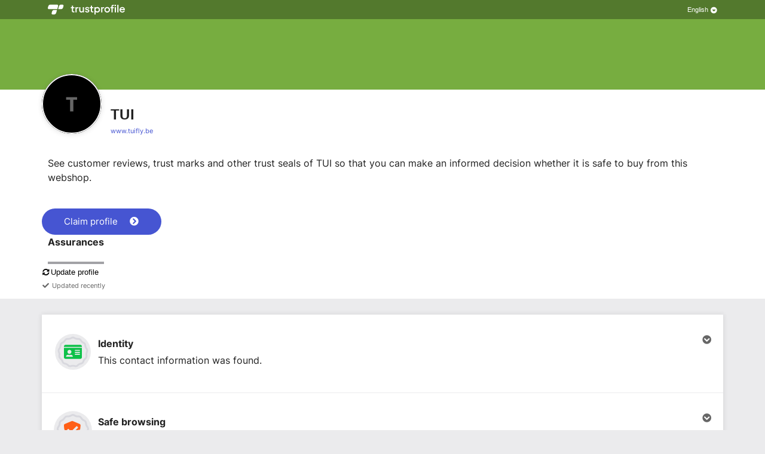

--- FILE ---
content_type: text/javascript
request_url: https://dashboard.trustprofile.com/js/dist/a09d2f99d3f9526121d6.js
body_size: 19436
content:
(self.webpackChunkdash=self.webpackChunkdash||[]).push([[5868],{9680:(a,t,r)=>{"use strict";r.r(t),r.d(t,{default:()=>e});var i=r(8081),n=r.n(i),o=r(23645),m=r.n(o)()(n());m.push([a.id,'.source[data-v-303a3254]{color:#1c2c2e}.source[data-v-303a3254]:hover{color:var(--main-color-dark)}.source .source-text dt[data-v-303a3254]{font-size:.8rem;font-weight:normal}.source .source-icon img[data-v-303a3254]{width:48px;height:48px;object-fit:contain}*[data-v-303a3254],*[data-v-303a3254]::before,*[data-v-303a3254]::after{box-sizing:border-box}[data-v-303a3254]:root{font-size:var(--bs-root-font-size)}@media(prefers-reduced-motion: no-preference){[data-v-303a3254]:root{scroll-behavior:smooth}}body[data-v-303a3254]{margin:0;font-family:var(--bs-body-font-family);font-size:var(--bs-body-font-size);font-weight:var(--bs-body-font-weight);line-height:var(--bs-body-line-height);color:var(--bs-body-color);text-align:var(--bs-body-text-align);background-color:var(--bs-body-bg);-webkit-text-size-adjust:100%;-webkit-tap-highlight-color:rgba(0,0,0,0)}hr[data-v-303a3254]{margin:1rem 0;color:inherit;border:0;border-top:1px solid;opacity:.25}h6[data-v-303a3254],h5[data-v-303a3254],h4[data-v-303a3254],h3[data-v-303a3254],h2[data-v-303a3254],h1[data-v-303a3254]{margin-top:0;margin-bottom:1.5rem;font-family:"PT Sans",sans-serif;font-weight:700;line-height:1.2;color:#8f9fa4}h1[data-v-303a3254]{font-size:calc(1.375rem + 1.5vw)}@media(min-width: 1200px){h1[data-v-303a3254]{font-size:2.5rem}}h2[data-v-303a3254]{font-size:calc(1.325rem + 0.9vw)}@media(min-width: 1200px){h2[data-v-303a3254]{font-size:2rem}}h3[data-v-303a3254]{font-size:calc(1.3rem + 0.6vw)}@media(min-width: 1200px){h3[data-v-303a3254]{font-size:1.75rem}}h4[data-v-303a3254]{font-size:calc(1.275rem + 0.3vw)}@media(min-width: 1200px){h4[data-v-303a3254]{font-size:1.5rem}}h5[data-v-303a3254]{font-size:1.25rem}h6[data-v-303a3254]{font-size:1rem}p[data-v-303a3254]{margin-top:0;margin-bottom:1rem}abbr[title][data-v-303a3254]{text-decoration:underline dotted;cursor:help;text-decoration-skip-ink:none}address[data-v-303a3254]{margin-bottom:1rem;font-style:normal;line-height:inherit}ol[data-v-303a3254],ul[data-v-303a3254]{padding-left:2rem}ol[data-v-303a3254],ul[data-v-303a3254],dl[data-v-303a3254]{margin-top:0;margin-bottom:1rem}ol ol[data-v-303a3254],ul ul[data-v-303a3254],ol ul[data-v-303a3254],ul ol[data-v-303a3254]{margin-bottom:0}dt[data-v-303a3254]{font-weight:700}dd[data-v-303a3254]{margin-bottom:.5rem;margin-left:0}blockquote[data-v-303a3254]{margin:0 0 1rem}b[data-v-303a3254],strong[data-v-303a3254]{font-weight:bolder}small[data-v-303a3254]{font-size:0.875em}mark[data-v-303a3254]{padding:.1875em;background-color:var(--bs-highlight-bg)}sub[data-v-303a3254],sup[data-v-303a3254]{position:relative;font-size:0.75em;line-height:0;vertical-align:baseline}sub[data-v-303a3254]{bottom:-0.25em}sup[data-v-303a3254]{top:-0.5em}a[data-v-303a3254]{color:var(--bs-link-color);text-decoration:underline}a[data-v-303a3254]:hover{color:var(--bs-link-hover-color)}a[data-v-303a3254]:not([href]):not([class]),a[data-v-303a3254]:not([href]):not([class]):hover{color:inherit;text-decoration:none}pre[data-v-303a3254],code[data-v-303a3254],kbd[data-v-303a3254],samp[data-v-303a3254]{font-family:var(--bs-font-monospace);font-size:1em}pre[data-v-303a3254]{display:block;margin-top:0;margin-bottom:1rem;overflow:auto;font-size:0.875em}pre code[data-v-303a3254]{font-size:inherit;color:inherit;word-break:normal}code[data-v-303a3254]{font-size:0.875em;color:var(--bs-code-color);word-wrap:break-word}a>code[data-v-303a3254]{color:inherit}kbd[data-v-303a3254]{padding:.1875rem .375rem;font-size:0.875em;color:var(--bs-body-bg);background-color:var(--bs-body-color);border-radius:5px}kbd kbd[data-v-303a3254]{padding:0;font-size:1em}figure[data-v-303a3254]{margin:0 0 1rem}img[data-v-303a3254],svg[data-v-303a3254]{vertical-align:middle}table[data-v-303a3254]{caption-side:bottom;border-collapse:collapse}caption[data-v-303a3254]{padding-top:.5rem;padding-bottom:.5rem;color:#8f95a4;text-align:left}th[data-v-303a3254]{font-weight:bold;text-align:inherit;text-align:-webkit-match-parent}thead[data-v-303a3254],tbody[data-v-303a3254],tfoot[data-v-303a3254],tr[data-v-303a3254],td[data-v-303a3254],th[data-v-303a3254]{border-color:inherit;border-style:solid;border-width:0}label[data-v-303a3254]{display:inline-block}button[data-v-303a3254]{border-radius:0}button[data-v-303a3254]:focus:not(:focus-visible){outline:0}input[data-v-303a3254],button[data-v-303a3254],select[data-v-303a3254],optgroup[data-v-303a3254],textarea[data-v-303a3254]{margin:0;font-family:inherit;font-size:inherit;line-height:inherit}button[data-v-303a3254],select[data-v-303a3254]{text-transform:none}[role=button][data-v-303a3254]{cursor:pointer}select[data-v-303a3254]{word-wrap:normal}select[data-v-303a3254]:disabled{opacity:1}[list][data-v-303a3254]:not([type=date]):not([type=datetime-local]):not([type=month]):not([type=week]):not([type=time])::-webkit-calendar-picker-indicator{display:none !important}button[data-v-303a3254],[type=button][data-v-303a3254],[type=reset][data-v-303a3254],[type=submit][data-v-303a3254]{-webkit-appearance:button}button[data-v-303a3254]:not(:disabled),[type=button][data-v-303a3254]:not(:disabled),[type=reset][data-v-303a3254]:not(:disabled),[type=submit][data-v-303a3254]:not(:disabled){cursor:pointer}[data-v-303a3254]::-moz-focus-inner{padding:0;border-style:none}textarea[data-v-303a3254]{resize:vertical}fieldset[data-v-303a3254]{min-width:0;padding:0;margin:0;border:0}legend[data-v-303a3254]{float:left;width:100%;padding:0;margin-bottom:.5rem;font-size:1.2rem;line-height:inherit}legend+*[data-v-303a3254]{clear:left}[data-v-303a3254]::-webkit-datetime-edit-fields-wrapper,[data-v-303a3254]::-webkit-datetime-edit-text,[data-v-303a3254]::-webkit-datetime-edit-minute,[data-v-303a3254]::-webkit-datetime-edit-hour-field,[data-v-303a3254]::-webkit-datetime-edit-day-field,[data-v-303a3254]::-webkit-datetime-edit-month-field,[data-v-303a3254]::-webkit-datetime-edit-year-field{padding:0}[data-v-303a3254]::-webkit-inner-spin-button{height:auto}[type=search][data-v-303a3254]{outline-offset:-2px;-webkit-appearance:textfield}[data-v-303a3254]::-webkit-search-decoration{-webkit-appearance:none}[data-v-303a3254]::-webkit-color-swatch-wrapper{padding:0}[data-v-303a3254]::file-selector-button{font:inherit;-webkit-appearance:button}output[data-v-303a3254]{display:inline-block}iframe[data-v-303a3254]{border:0}summary[data-v-303a3254]{display:list-item;cursor:pointer}progress[data-v-303a3254]{vertical-align:baseline}[hidden][data-v-303a3254]{display:none !important}.clearfix[data-v-303a3254]::after{display:block;clear:both;content:""}.text-bg-primary[data-v-303a3254]{color:#000 !important;background-color:RGBA(46, 144, 204, var(--bs-bg-opacity, 1)) !important}.text-bg-secondary[data-v-303a3254]{color:#fff !important;background-color:RGBA(108, 117, 125, var(--bs-bg-opacity, 1)) !important}.text-bg-success[data-v-303a3254]{color:#000 !important;background-color:RGBA(61, 195, 82, var(--bs-bg-opacity, 1)) !important}.text-bg-info[data-v-303a3254]{color:#000 !important;background-color:RGBA(13, 202, 240, var(--bs-bg-opacity, 1)) !important}.text-bg-warning[data-v-303a3254]{color:#000 !important;background-color:RGBA(255, 193, 7, var(--bs-bg-opacity, 1)) !important}.text-bg-danger[data-v-303a3254]{color:#000 !important;background-color:RGBA(242, 66, 66, var(--bs-bg-opacity, 1)) !important}.text-bg-light[data-v-303a3254]{color:#000 !important;background-color:RGBA(245, 248, 251, var(--bs-bg-opacity, 1)) !important}.text-bg-dark[data-v-303a3254]{color:#fff !important;background-color:RGBA(33, 37, 41, var(--bs-bg-opacity, 1)) !important}.link-primary[data-v-303a3254]{color:#2e90cc !important}.link-primary[data-v-303a3254]:hover,.link-primary[data-v-303a3254]:focus{color:#58a6d6 !important}.link-secondary[data-v-303a3254]{color:#6c757d !important}.link-secondary[data-v-303a3254]:hover,.link-secondary[data-v-303a3254]:focus{color:#565e64 !important}.link-success[data-v-303a3254]{color:#3dc352 !important}.link-success[data-v-303a3254]:hover,.link-success[data-v-303a3254]:focus{color:#64cf75 !important}.link-info[data-v-303a3254]{color:#0dcaf0 !important}.link-info[data-v-303a3254]:hover,.link-info[data-v-303a3254]:focus{color:#3dd5f3 !important}.link-warning[data-v-303a3254]{color:#ffc107 !important}.link-warning[data-v-303a3254]:hover,.link-warning[data-v-303a3254]:focus{color:#ffcd39 !important}.link-danger[data-v-303a3254]{color:#f24242 !important}.link-danger[data-v-303a3254]:hover,.link-danger[data-v-303a3254]:focus{color:#f56868 !important}.link-light[data-v-303a3254]{color:#f5f8fb !important}.link-light[data-v-303a3254]:hover,.link-light[data-v-303a3254]:focus{color:#f7f9fc !important}.link-dark[data-v-303a3254]{color:#212529 !important}.link-dark[data-v-303a3254]:hover,.link-dark[data-v-303a3254]:focus{color:#1a1e21 !important}.ratio[data-v-303a3254]{position:relative;width:100%}.ratio[data-v-303a3254]::before{display:block;padding-top:var(--bs-aspect-ratio);content:""}.ratio>*[data-v-303a3254]{position:absolute;top:0;left:0;width:100%;height:100%}.ratio-1x1[data-v-303a3254]{--bs-aspect-ratio: 100%}.ratio-4x3[data-v-303a3254]{--bs-aspect-ratio: 75%}.ratio-16x9[data-v-303a3254]{--bs-aspect-ratio: 56.25%}.ratio-21x9[data-v-303a3254]{--bs-aspect-ratio: 42.8571428571%}.fixed-top[data-v-303a3254]{position:fixed;top:0;right:0;left:0;z-index:1030}.fixed-bottom[data-v-303a3254]{position:fixed;right:0;bottom:0;left:0;z-index:1030}.sticky-top[data-v-303a3254]{position:sticky;top:0;z-index:1020}.sticky-bottom[data-v-303a3254]{position:sticky;bottom:0;z-index:1020}@media(min-width: 576px){.sticky-sm-top[data-v-303a3254]{position:sticky;top:0;z-index:1020}.sticky-sm-bottom[data-v-303a3254]{position:sticky;bottom:0;z-index:1020}}@media(min-width: 768px){.sticky-md-top[data-v-303a3254]{position:sticky;top:0;z-index:1020}.sticky-md-bottom[data-v-303a3254]{position:sticky;bottom:0;z-index:1020}}@media(min-width: 992px){.sticky-lg-top[data-v-303a3254]{position:sticky;top:0;z-index:1020}.sticky-lg-bottom[data-v-303a3254]{position:sticky;bottom:0;z-index:1020}}@media(min-width: 1200px){.sticky-xl-top[data-v-303a3254]{position:sticky;top:0;z-index:1020}.sticky-xl-bottom[data-v-303a3254]{position:sticky;bottom:0;z-index:1020}}@media(min-width: 1400px){.sticky-xxl-top[data-v-303a3254]{position:sticky;top:0;z-index:1020}.sticky-xxl-bottom[data-v-303a3254]{position:sticky;bottom:0;z-index:1020}}.hstack[data-v-303a3254]{display:flex;flex-direction:row;align-items:center;align-self:stretch}.vstack[data-v-303a3254]{display:flex;flex:1 1 auto;flex-direction:column;align-self:stretch}.visually-hidden[data-v-303a3254],.visually-hidden-focusable[data-v-303a3254]:not(:focus):not(:focus-within){position:absolute !important;width:1px !important;height:1px !important;padding:0 !important;margin:-1px !important;overflow:hidden !important;clip:rect(0, 0, 0, 0) !important;white-space:nowrap !important;border:0 !important}.stretched-link[data-v-303a3254]::after{position:absolute;top:0;right:0;bottom:0;left:0;z-index:1;content:""}.text-truncate[data-v-303a3254]{overflow:hidden;text-overflow:ellipsis;white-space:nowrap}.vr[data-v-303a3254]{display:inline-block;align-self:stretch;width:1px;min-height:1em;background-color:currentcolor;opacity:.25}.align-baseline[data-v-303a3254]{vertical-align:baseline !important}.align-top[data-v-303a3254]{vertical-align:top !important}.align-middle[data-v-303a3254]{vertical-align:middle !important}.align-bottom[data-v-303a3254]{vertical-align:bottom !important}.align-text-bottom[data-v-303a3254]{vertical-align:text-bottom !important}.align-text-top[data-v-303a3254]{vertical-align:text-top !important}.float-start[data-v-303a3254]{float:left !important}.float-end[data-v-303a3254]{float:right !important}.float-none[data-v-303a3254]{float:none !important}.opacity-0[data-v-303a3254]{opacity:0 !important}.opacity-25[data-v-303a3254]{opacity:.25 !important}.opacity-50[data-v-303a3254]{opacity:.5 !important}.opacity-75[data-v-303a3254]{opacity:.75 !important}.opacity-100[data-v-303a3254]{opacity:1 !important}.overflow-auto[data-v-303a3254]{overflow:auto !important}.overflow-hidden[data-v-303a3254]{overflow:hidden !important}.overflow-visible[data-v-303a3254]{overflow:visible !important}.overflow-scroll[data-v-303a3254]{overflow:scroll !important}.d-inline[data-v-303a3254]{display:inline !important}.d-inline-block[data-v-303a3254]{display:inline-block !important}.d-block[data-v-303a3254]{display:block !important}.d-grid[data-v-303a3254]{display:grid !important}.d-table[data-v-303a3254]{display:table !important}.d-table-row[data-v-303a3254]{display:table-row !important}.d-table-cell[data-v-303a3254]{display:table-cell !important}.d-flex[data-v-303a3254]{display:flex !important}.d-inline-flex[data-v-303a3254]{display:inline-flex !important}.d-none[data-v-303a3254]{display:none !important}.shadow[data-v-303a3254]{box-shadow:0 1px 1px 0 rgba(176,191,196,.25),0 3px 10px 0 rgba(18,31,63,.1) !important}.shadow-sm[data-v-303a3254]{box-shadow:0 .125rem .25rem rgba(0,0,0,.075) !important}.shadow-lg[data-v-303a3254]{box-shadow:0 1rem 3rem rgba(0,0,0,.175) !important}.shadow-none[data-v-303a3254]{box-shadow:none !important}.position-static[data-v-303a3254]{position:static !important}.position-relative[data-v-303a3254]{position:relative !important}.position-absolute[data-v-303a3254]{position:absolute !important}.position-fixed[data-v-303a3254]{position:fixed !important}.position-sticky[data-v-303a3254]{position:sticky !important}.top-0[data-v-303a3254]{top:0 !important}.top-50[data-v-303a3254]{top:50% !important}.top-100[data-v-303a3254]{top:100% !important}.bottom-0[data-v-303a3254]{bottom:0 !important}.bottom-50[data-v-303a3254]{bottom:50% !important}.bottom-100[data-v-303a3254]{bottom:100% !important}.start-0[data-v-303a3254]{left:0 !important}.start-50[data-v-303a3254]{left:50% !important}.start-100[data-v-303a3254]{left:100% !important}.end-0[data-v-303a3254]{right:0 !important}.end-50[data-v-303a3254]{right:50% !important}.end-100[data-v-303a3254]{right:100% !important}.translate-middle[data-v-303a3254]{transform:translate(-50%, -50%) !important}.translate-middle-x[data-v-303a3254]{transform:translateX(-50%) !important}.translate-middle-y[data-v-303a3254]{transform:translateY(-50%) !important}.border[data-v-303a3254]{border:var(--bs-border-width) var(--bs-border-style) var(--bs-border-color) !important}.border-0[data-v-303a3254]{border:0 !important}.border-top[data-v-303a3254]{border-top:var(--bs-border-width) var(--bs-border-style) var(--bs-border-color) !important}.border-top-0[data-v-303a3254]{border-top:0 !important}.border-end[data-v-303a3254]{border-right:var(--bs-border-width) var(--bs-border-style) var(--bs-border-color) !important}.border-end-0[data-v-303a3254]{border-right:0 !important}.border-bottom[data-v-303a3254]{border-bottom:var(--bs-border-width) var(--bs-border-style) var(--bs-border-color) !important}.border-bottom-0[data-v-303a3254]{border-bottom:0 !important}.border-start[data-v-303a3254]{border-left:var(--bs-border-width) var(--bs-border-style) var(--bs-border-color) !important}.border-start-0[data-v-303a3254]{border-left:0 !important}.border-primary[data-v-303a3254]{--bs-border-opacity: 1;border-color:rgba(var(--bs-primary-rgb), var(--bs-border-opacity)) !important}.border-secondary[data-v-303a3254]{--bs-border-opacity: 1;border-color:rgba(var(--bs-secondary-rgb), var(--bs-border-opacity)) !important}.border-success[data-v-303a3254]{--bs-border-opacity: 1;border-color:rgba(var(--bs-success-rgb), var(--bs-border-opacity)) !important}.border-info[data-v-303a3254]{--bs-border-opacity: 1;border-color:rgba(var(--bs-info-rgb), var(--bs-border-opacity)) !important}.border-warning[data-v-303a3254]{--bs-border-opacity: 1;border-color:rgba(var(--bs-warning-rgb), var(--bs-border-opacity)) !important}.border-danger[data-v-303a3254]{--bs-border-opacity: 1;border-color:rgba(var(--bs-danger-rgb), var(--bs-border-opacity)) !important}.border-light[data-v-303a3254]{--bs-border-opacity: 1;border-color:rgba(var(--bs-light-rgb), var(--bs-border-opacity)) !important}.border-dark[data-v-303a3254]{--bs-border-opacity: 1;border-color:rgba(var(--bs-dark-rgb), var(--bs-border-opacity)) !important}.border-white[data-v-303a3254]{--bs-border-opacity: 1;border-color:rgba(var(--bs-white-rgb), var(--bs-border-opacity)) !important}.border-1[data-v-303a3254]{--bs-border-width: 1px}.border-2[data-v-303a3254]{--bs-border-width: 2px}.border-3[data-v-303a3254]{--bs-border-width: 3px}.border-4[data-v-303a3254]{--bs-border-width: 4px}.border-5[data-v-303a3254]{--bs-border-width: 5px}.border-opacity-10[data-v-303a3254]{--bs-border-opacity: 0.1}.border-opacity-25[data-v-303a3254]{--bs-border-opacity: 0.25}.border-opacity-50[data-v-303a3254]{--bs-border-opacity: 0.5}.border-opacity-75[data-v-303a3254]{--bs-border-opacity: 0.75}.border-opacity-100[data-v-303a3254]{--bs-border-opacity: 1}.w-25[data-v-303a3254]{width:25% !important}.w-50[data-v-303a3254]{width:50% !important}.w-75[data-v-303a3254]{width:75% !important}.w-100[data-v-303a3254]{width:100% !important}.w-auto[data-v-303a3254]{width:auto !important}.mw-100[data-v-303a3254]{max-width:100% !important}.vw-100[data-v-303a3254]{width:100vw !important}.min-vw-100[data-v-303a3254]{min-width:100vw !important}.h-25[data-v-303a3254]{height:25% !important}.h-50[data-v-303a3254]{height:50% !important}.h-75[data-v-303a3254]{height:75% !important}.h-100[data-v-303a3254]{height:100% !important}.h-auto[data-v-303a3254]{height:auto !important}.mh-100[data-v-303a3254]{max-height:100% !important}.vh-100[data-v-303a3254]{height:100vh !important}.min-vh-100[data-v-303a3254]{min-height:100vh !important}.flex-fill[data-v-303a3254]{flex:1 1 auto !important}.flex-row[data-v-303a3254]{flex-direction:row !important}.flex-column[data-v-303a3254]{flex-direction:column !important}.flex-row-reverse[data-v-303a3254]{flex-direction:row-reverse !important}.flex-column-reverse[data-v-303a3254]{flex-direction:column-reverse !important}.flex-grow-0[data-v-303a3254]{flex-grow:0 !important}.flex-grow-1[data-v-303a3254]{flex-grow:1 !important}.flex-shrink-0[data-v-303a3254]{flex-shrink:0 !important}.flex-shrink-1[data-v-303a3254]{flex-shrink:1 !important}.flex-wrap[data-v-303a3254]{flex-wrap:wrap !important}.flex-nowrap[data-v-303a3254]{flex-wrap:nowrap !important}.flex-wrap-reverse[data-v-303a3254]{flex-wrap:wrap-reverse !important}.justify-content-start[data-v-303a3254]{justify-content:flex-start !important}.justify-content-end[data-v-303a3254]{justify-content:flex-end !important}.justify-content-center[data-v-303a3254]{justify-content:center !important}.justify-content-between[data-v-303a3254]{justify-content:space-between !important}.justify-content-around[data-v-303a3254]{justify-content:space-around !important}.justify-content-evenly[data-v-303a3254]{justify-content:space-evenly !important}.align-items-start[data-v-303a3254]{align-items:flex-start !important}.align-items-end[data-v-303a3254]{align-items:flex-end !important}.align-items-center[data-v-303a3254]{align-items:center !important}.align-items-baseline[data-v-303a3254]{align-items:baseline !important}.align-items-stretch[data-v-303a3254]{align-items:stretch !important}.align-content-start[data-v-303a3254]{align-content:flex-start !important}.align-content-end[data-v-303a3254]{align-content:flex-end !important}.align-content-center[data-v-303a3254]{align-content:center !important}.align-content-between[data-v-303a3254]{align-content:space-between !important}.align-content-around[data-v-303a3254]{align-content:space-around !important}.align-content-stretch[data-v-303a3254]{align-content:stretch !important}.align-self-auto[data-v-303a3254]{align-self:auto !important}.align-self-start[data-v-303a3254]{align-self:flex-start !important}.align-self-end[data-v-303a3254]{align-self:flex-end !important}.align-self-center[data-v-303a3254]{align-self:center !important}.align-self-baseline[data-v-303a3254]{align-self:baseline !important}.align-self-stretch[data-v-303a3254]{align-self:stretch !important}.order-first[data-v-303a3254]{order:-1 !important}.order-0[data-v-303a3254]{order:0 !important}.order-1[data-v-303a3254]{order:1 !important}.order-2[data-v-303a3254]{order:2 !important}.order-3[data-v-303a3254]{order:3 !important}.order-4[data-v-303a3254]{order:4 !important}.order-5[data-v-303a3254]{order:5 !important}.order-last[data-v-303a3254]{order:6 !important}.m-0[data-v-303a3254]{margin:0 !important}.m-1[data-v-303a3254]{margin:.25rem !important}.m-2[data-v-303a3254]{margin:.5rem !important}.m-3[data-v-303a3254]{margin:1rem !important}.m-4[data-v-303a3254]{margin:1.5rem !important}.m-5[data-v-303a3254]{margin:3rem !important}.m-auto[data-v-303a3254]{margin:auto !important}.mx-0[data-v-303a3254]{margin-right:0 !important;margin-left:0 !important}.mx-1[data-v-303a3254]{margin-right:.25rem !important;margin-left:.25rem !important}.mx-2[data-v-303a3254]{margin-right:.5rem !important;margin-left:.5rem !important}.mx-3[data-v-303a3254]{margin-right:1rem !important;margin-left:1rem !important}.mx-4[data-v-303a3254]{margin-right:1.5rem !important;margin-left:1.5rem !important}.mx-5[data-v-303a3254]{margin-right:3rem !important;margin-left:3rem !important}.mx-auto[data-v-303a3254]{margin-right:auto !important;margin-left:auto !important}.my-0[data-v-303a3254]{margin-top:0 !important;margin-bottom:0 !important}.my-1[data-v-303a3254]{margin-top:.25rem !important;margin-bottom:.25rem !important}.my-2[data-v-303a3254]{margin-top:.5rem !important;margin-bottom:.5rem !important}.my-3[data-v-303a3254]{margin-top:1rem !important;margin-bottom:1rem !important}.my-4[data-v-303a3254]{margin-top:1.5rem !important;margin-bottom:1.5rem !important}.my-5[data-v-303a3254]{margin-top:3rem !important;margin-bottom:3rem !important}.my-auto[data-v-303a3254]{margin-top:auto !important;margin-bottom:auto !important}.mt-0[data-v-303a3254]{margin-top:0 !important}.mt-1[data-v-303a3254]{margin-top:.25rem !important}.mt-2[data-v-303a3254]{margin-top:.5rem !important}.mt-3[data-v-303a3254]{margin-top:1rem !important}.mt-4[data-v-303a3254]{margin-top:1.5rem !important}.mt-5[data-v-303a3254]{margin-top:3rem !important}.mt-auto[data-v-303a3254]{margin-top:auto !important}.me-0[data-v-303a3254]{margin-right:0 !important}.me-1[data-v-303a3254]{margin-right:.25rem !important}.me-2[data-v-303a3254]{margin-right:.5rem !important}.me-3[data-v-303a3254]{margin-right:1rem !important}.me-4[data-v-303a3254]{margin-right:1.5rem !important}.me-5[data-v-303a3254]{margin-right:3rem !important}.me-auto[data-v-303a3254]{margin-right:auto !important}.mb-0[data-v-303a3254]{margin-bottom:0 !important}.mb-1[data-v-303a3254]{margin-bottom:.25rem !important}.mb-2[data-v-303a3254]{margin-bottom:.5rem !important}.mb-3[data-v-303a3254]{margin-bottom:1rem !important}.mb-4[data-v-303a3254]{margin-bottom:1.5rem !important}.mb-5[data-v-303a3254]{margin-bottom:3rem !important}.mb-auto[data-v-303a3254]{margin-bottom:auto !important}.ms-0[data-v-303a3254]{margin-left:0 !important}.ms-1[data-v-303a3254]{margin-left:.25rem !important}.ms-2[data-v-303a3254]{margin-left:.5rem !important}.ms-3[data-v-303a3254]{margin-left:1rem !important}.ms-4[data-v-303a3254]{margin-left:1.5rem !important}.ms-5[data-v-303a3254]{margin-left:3rem !important}.ms-auto[data-v-303a3254]{margin-left:auto !important}.p-0[data-v-303a3254]{padding:0 !important}.p-1[data-v-303a3254]{padding:.25rem !important}.p-2[data-v-303a3254]{padding:.5rem !important}.p-3[data-v-303a3254]{padding:1rem !important}.p-4[data-v-303a3254]{padding:1.5rem !important}.p-5[data-v-303a3254]{padding:3rem !important}.px-0[data-v-303a3254]{padding-right:0 !important;padding-left:0 !important}.px-1[data-v-303a3254]{padding-right:.25rem !important;padding-left:.25rem !important}.px-2[data-v-303a3254]{padding-right:.5rem !important;padding-left:.5rem !important}.px-3[data-v-303a3254]{padding-right:1rem !important;padding-left:1rem !important}.px-4[data-v-303a3254]{padding-right:1.5rem !important;padding-left:1.5rem !important}.px-5[data-v-303a3254]{padding-right:3rem !important;padding-left:3rem !important}.py-0[data-v-303a3254]{padding-top:0 !important;padding-bottom:0 !important}.py-1[data-v-303a3254]{padding-top:.25rem !important;padding-bottom:.25rem !important}.py-2[data-v-303a3254]{padding-top:.5rem !important;padding-bottom:.5rem !important}.py-3[data-v-303a3254]{padding-top:1rem !important;padding-bottom:1rem !important}.py-4[data-v-303a3254]{padding-top:1.5rem !important;padding-bottom:1.5rem !important}.py-5[data-v-303a3254]{padding-top:3rem !important;padding-bottom:3rem !important}.pt-0[data-v-303a3254]{padding-top:0 !important}.pt-1[data-v-303a3254]{padding-top:.25rem !important}.pt-2[data-v-303a3254]{padding-top:.5rem !important}.pt-3[data-v-303a3254]{padding-top:1rem !important}.pt-4[data-v-303a3254]{padding-top:1.5rem !important}.pt-5[data-v-303a3254]{padding-top:3rem !important}.pe-0[data-v-303a3254]{padding-right:0 !important}.pe-1[data-v-303a3254]{padding-right:.25rem !important}.pe-2[data-v-303a3254]{padding-right:.5rem !important}.pe-3[data-v-303a3254]{padding-right:1rem !important}.pe-4[data-v-303a3254]{padding-right:1.5rem !important}.pe-5[data-v-303a3254]{padding-right:3rem !important}.pb-0[data-v-303a3254]{padding-bottom:0 !important}.pb-1[data-v-303a3254]{padding-bottom:.25rem !important}.pb-2[data-v-303a3254]{padding-bottom:.5rem !important}.pb-3[data-v-303a3254]{padding-bottom:1rem !important}.pb-4[data-v-303a3254]{padding-bottom:1.5rem !important}.pb-5[data-v-303a3254]{padding-bottom:3rem !important}.ps-0[data-v-303a3254]{padding-left:0 !important}.ps-1[data-v-303a3254]{padding-left:.25rem !important}.ps-2[data-v-303a3254]{padding-left:.5rem !important}.ps-3[data-v-303a3254]{padding-left:1rem !important}.ps-4[data-v-303a3254]{padding-left:1.5rem !important}.ps-5[data-v-303a3254]{padding-left:3rem !important}.gap-0[data-v-303a3254]{gap:0 !important}.gap-1[data-v-303a3254]{gap:.25rem !important}.gap-2[data-v-303a3254]{gap:.5rem !important}.gap-3[data-v-303a3254]{gap:1rem !important}.gap-4[data-v-303a3254]{gap:1.5rem !important}.gap-5[data-v-303a3254]{gap:3rem !important}.font-monospace[data-v-303a3254]{font-family:var(--bs-font-monospace) !important}.fs-1[data-v-303a3254]{font-size:calc(1.375rem + 1.5vw) !important}.fs-2[data-v-303a3254]{font-size:calc(1.325rem + 0.9vw) !important}.fs-3[data-v-303a3254]{font-size:calc(1.3rem + 0.6vw) !important}.fs-4[data-v-303a3254]{font-size:calc(1.275rem + 0.3vw) !important}.fs-5[data-v-303a3254]{font-size:1.25rem !important}.fs-6[data-v-303a3254]{font-size:1rem !important}.fst-italic[data-v-303a3254]{font-style:italic !important}.fst-normal[data-v-303a3254]{font-style:normal !important}.fw-light[data-v-303a3254]{font-weight:300 !important}.fw-lighter[data-v-303a3254]{font-weight:lighter !important}.fw-normal[data-v-303a3254]{font-weight:400 !important}.fw-bold[data-v-303a3254]{font-weight:700 !important}.fw-semibold[data-v-303a3254]{font-weight:600 !important}.fw-bolder[data-v-303a3254]{font-weight:bolder !important}.lh-1[data-v-303a3254]{line-height:1 !important}.lh-sm[data-v-303a3254]{line-height:1.25 !important}.lh-base[data-v-303a3254]{line-height:1.5 !important}.lh-lg[data-v-303a3254]{line-height:2 !important}.text-start[data-v-303a3254]{text-align:left !important}.text-end[data-v-303a3254]{text-align:right !important}.text-center[data-v-303a3254]{text-align:center !important}.text-decoration-none[data-v-303a3254]{text-decoration:none !important}.text-decoration-underline[data-v-303a3254]{text-decoration:underline !important}.text-decoration-line-through[data-v-303a3254]{text-decoration:line-through !important}.text-lowercase[data-v-303a3254]{text-transform:lowercase !important}.text-uppercase[data-v-303a3254]{text-transform:uppercase !important}.text-capitalize[data-v-303a3254]{text-transform:capitalize !important}.text-wrap[data-v-303a3254]{white-space:normal !important}.text-nowrap[data-v-303a3254]{white-space:nowrap !important}.text-break[data-v-303a3254]{word-wrap:break-word !important;word-break:break-word !important}.text-primary[data-v-303a3254]{--bs-text-opacity: 1;color:rgba(var(--bs-primary-rgb), var(--bs-text-opacity)) !important}.text-secondary[data-v-303a3254]{--bs-text-opacity: 1;color:rgba(var(--bs-secondary-rgb), var(--bs-text-opacity)) !important}.text-success[data-v-303a3254]{--bs-text-opacity: 1;color:rgba(var(--bs-success-rgb), var(--bs-text-opacity)) !important}.text-info[data-v-303a3254]{--bs-text-opacity: 1;color:rgba(var(--bs-info-rgb), var(--bs-text-opacity)) !important}.text-warning[data-v-303a3254]{--bs-text-opacity: 1;color:rgba(var(--bs-warning-rgb), var(--bs-text-opacity)) !important}.text-danger[data-v-303a3254]{--bs-text-opacity: 1;color:rgba(var(--bs-danger-rgb), var(--bs-text-opacity)) !important}.text-light[data-v-303a3254]{--bs-text-opacity: 1;color:rgba(var(--bs-light-rgb), var(--bs-text-opacity)) !important}.text-dark[data-v-303a3254]{--bs-text-opacity: 1;color:rgba(var(--bs-dark-rgb), var(--bs-text-opacity)) !important}.text-black[data-v-303a3254]{--bs-text-opacity: 1;color:rgba(var(--bs-black-rgb), var(--bs-text-opacity)) !important}.text-white[data-v-303a3254]{--bs-text-opacity: 1;color:rgba(var(--bs-white-rgb), var(--bs-text-opacity)) !important}.text-body[data-v-303a3254]{--bs-text-opacity: 1;color:rgba(var(--bs-body-color-rgb), var(--bs-text-opacity)) !important}.text-muted[data-v-303a3254]{--bs-text-opacity: 1;color:#8f95a4 !important}.text-black-50[data-v-303a3254]{--bs-text-opacity: 1;color:rgba(0,0,0,.5) !important}.text-white-50[data-v-303a3254]{--bs-text-opacity: 1;color:rgba(255,255,255,.5) !important}.text-reset[data-v-303a3254]{--bs-text-opacity: 1;color:inherit !important}.text-opacity-25[data-v-303a3254]{--bs-text-opacity: 0.25}.text-opacity-50[data-v-303a3254]{--bs-text-opacity: 0.5}.text-opacity-75[data-v-303a3254]{--bs-text-opacity: 0.75}.text-opacity-100[data-v-303a3254]{--bs-text-opacity: 1}.bg-primary[data-v-303a3254]{--bs-bg-opacity: 1;background-color:rgba(var(--bs-primary-rgb), var(--bs-bg-opacity)) !important}.bg-secondary[data-v-303a3254]{--bs-bg-opacity: 1;background-color:rgba(var(--bs-secondary-rgb), var(--bs-bg-opacity)) !important}.bg-success[data-v-303a3254]{--bs-bg-opacity: 1;background-color:rgba(var(--bs-success-rgb), var(--bs-bg-opacity)) !important}.bg-info[data-v-303a3254]{--bs-bg-opacity: 1;background-color:rgba(var(--bs-info-rgb), var(--bs-bg-opacity)) !important}.bg-warning[data-v-303a3254]{--bs-bg-opacity: 1;background-color:rgba(var(--bs-warning-rgb), var(--bs-bg-opacity)) !important}.bg-danger[data-v-303a3254]{--bs-bg-opacity: 1;background-color:rgba(var(--bs-danger-rgb), var(--bs-bg-opacity)) !important}.bg-light[data-v-303a3254]{--bs-bg-opacity: 1;background-color:rgba(var(--bs-light-rgb), var(--bs-bg-opacity)) !important}.bg-dark[data-v-303a3254]{--bs-bg-opacity: 1;background-color:rgba(var(--bs-dark-rgb), var(--bs-bg-opacity)) !important}.bg-black[data-v-303a3254]{--bs-bg-opacity: 1;background-color:rgba(var(--bs-black-rgb), var(--bs-bg-opacity)) !important}.bg-white[data-v-303a3254]{--bs-bg-opacity: 1;background-color:rgba(var(--bs-white-rgb), var(--bs-bg-opacity)) !important}.bg-body[data-v-303a3254]{--bs-bg-opacity: 1;background-color:rgba(var(--bs-body-bg-rgb), var(--bs-bg-opacity)) !important}.bg-transparent[data-v-303a3254]{--bs-bg-opacity: 1;background-color:rgba(0,0,0,0) !important}.bg-opacity-10[data-v-303a3254]{--bs-bg-opacity: 0.1}.bg-opacity-25[data-v-303a3254]{--bs-bg-opacity: 0.25}.bg-opacity-50[data-v-303a3254]{--bs-bg-opacity: 0.5}.bg-opacity-75[data-v-303a3254]{--bs-bg-opacity: 0.75}.bg-opacity-100[data-v-303a3254]{--bs-bg-opacity: 1}.bg-gradient[data-v-303a3254]{background-image:var(--bs-gradient) !important}.user-select-all[data-v-303a3254]{user-select:all !important}.user-select-auto[data-v-303a3254]{user-select:auto !important}.user-select-none[data-v-303a3254]{user-select:none !important}.pe-none[data-v-303a3254]{pointer-events:none !important}.pe-auto[data-v-303a3254]{pointer-events:auto !important}.rounded[data-v-303a3254]{border-radius:var(--bs-border-radius) !important}.rounded-0[data-v-303a3254]{border-radius:0 !important}.rounded-1[data-v-303a3254]{border-radius:var(--bs-border-radius-sm) !important}.rounded-2[data-v-303a3254]{border-radius:var(--bs-border-radius) !important}.rounded-3[data-v-303a3254]{border-radius:var(--bs-border-radius-lg) !important}.rounded-4[data-v-303a3254]{border-radius:var(--bs-border-radius-xl) !important}.rounded-5[data-v-303a3254]{border-radius:var(--bs-border-radius-2xl) !important}.rounded-circle[data-v-303a3254]{border-radius:50% !important}.rounded-pill[data-v-303a3254]{border-radius:var(--bs-border-radius-pill) !important}.rounded-top[data-v-303a3254]{border-top-left-radius:var(--bs-border-radius) !important;border-top-right-radius:var(--bs-border-radius) !important}.rounded-end[data-v-303a3254]{border-top-right-radius:var(--bs-border-radius) !important;border-bottom-right-radius:var(--bs-border-radius) !important}.rounded-bottom[data-v-303a3254]{border-bottom-right-radius:var(--bs-border-radius) !important;border-bottom-left-radius:var(--bs-border-radius) !important}.rounded-start[data-v-303a3254]{border-bottom-left-radius:var(--bs-border-radius) !important;border-top-left-radius:var(--bs-border-radius) !important}.visible[data-v-303a3254]{visibility:visible !important}.invisible[data-v-303a3254]{visibility:hidden !important}@media(min-width: 576px){.float-sm-start[data-v-303a3254]{float:left !important}.float-sm-end[data-v-303a3254]{float:right !important}.float-sm-none[data-v-303a3254]{float:none !important}.d-sm-inline[data-v-303a3254]{display:inline !important}.d-sm-inline-block[data-v-303a3254]{display:inline-block !important}.d-sm-block[data-v-303a3254]{display:block !important}.d-sm-grid[data-v-303a3254]{display:grid !important}.d-sm-table[data-v-303a3254]{display:table !important}.d-sm-table-row[data-v-303a3254]{display:table-row !important}.d-sm-table-cell[data-v-303a3254]{display:table-cell !important}.d-sm-flex[data-v-303a3254]{display:flex !important}.d-sm-inline-flex[data-v-303a3254]{display:inline-flex !important}.d-sm-none[data-v-303a3254]{display:none !important}.flex-sm-fill[data-v-303a3254]{flex:1 1 auto !important}.flex-sm-row[data-v-303a3254]{flex-direction:row !important}.flex-sm-column[data-v-303a3254]{flex-direction:column !important}.flex-sm-row-reverse[data-v-303a3254]{flex-direction:row-reverse !important}.flex-sm-column-reverse[data-v-303a3254]{flex-direction:column-reverse !important}.flex-sm-grow-0[data-v-303a3254]{flex-grow:0 !important}.flex-sm-grow-1[data-v-303a3254]{flex-grow:1 !important}.flex-sm-shrink-0[data-v-303a3254]{flex-shrink:0 !important}.flex-sm-shrink-1[data-v-303a3254]{flex-shrink:1 !important}.flex-sm-wrap[data-v-303a3254]{flex-wrap:wrap !important}.flex-sm-nowrap[data-v-303a3254]{flex-wrap:nowrap !important}.flex-sm-wrap-reverse[data-v-303a3254]{flex-wrap:wrap-reverse !important}.justify-content-sm-start[data-v-303a3254]{justify-content:flex-start !important}.justify-content-sm-end[data-v-303a3254]{justify-content:flex-end !important}.justify-content-sm-center[data-v-303a3254]{justify-content:center !important}.justify-content-sm-between[data-v-303a3254]{justify-content:space-between !important}.justify-content-sm-around[data-v-303a3254]{justify-content:space-around !important}.justify-content-sm-evenly[data-v-303a3254]{justify-content:space-evenly !important}.align-items-sm-start[data-v-303a3254]{align-items:flex-start !important}.align-items-sm-end[data-v-303a3254]{align-items:flex-end !important}.align-items-sm-center[data-v-303a3254]{align-items:center !important}.align-items-sm-baseline[data-v-303a3254]{align-items:baseline !important}.align-items-sm-stretch[data-v-303a3254]{align-items:stretch !important}.align-content-sm-start[data-v-303a3254]{align-content:flex-start !important}.align-content-sm-end[data-v-303a3254]{align-content:flex-end !important}.align-content-sm-center[data-v-303a3254]{align-content:center !important}.align-content-sm-between[data-v-303a3254]{align-content:space-between !important}.align-content-sm-around[data-v-303a3254]{align-content:space-around !important}.align-content-sm-stretch[data-v-303a3254]{align-content:stretch !important}.align-self-sm-auto[data-v-303a3254]{align-self:auto !important}.align-self-sm-start[data-v-303a3254]{align-self:flex-start !important}.align-self-sm-end[data-v-303a3254]{align-self:flex-end !important}.align-self-sm-center[data-v-303a3254]{align-self:center !important}.align-self-sm-baseline[data-v-303a3254]{align-self:baseline !important}.align-self-sm-stretch[data-v-303a3254]{align-self:stretch !important}.order-sm-first[data-v-303a3254]{order:-1 !important}.order-sm-0[data-v-303a3254]{order:0 !important}.order-sm-1[data-v-303a3254]{order:1 !important}.order-sm-2[data-v-303a3254]{order:2 !important}.order-sm-3[data-v-303a3254]{order:3 !important}.order-sm-4[data-v-303a3254]{order:4 !important}.order-sm-5[data-v-303a3254]{order:5 !important}.order-sm-last[data-v-303a3254]{order:6 !important}.m-sm-0[data-v-303a3254]{margin:0 !important}.m-sm-1[data-v-303a3254]{margin:.25rem !important}.m-sm-2[data-v-303a3254]{margin:.5rem !important}.m-sm-3[data-v-303a3254]{margin:1rem !important}.m-sm-4[data-v-303a3254]{margin:1.5rem !important}.m-sm-5[data-v-303a3254]{margin:3rem !important}.m-sm-auto[data-v-303a3254]{margin:auto !important}.mx-sm-0[data-v-303a3254]{margin-right:0 !important;margin-left:0 !important}.mx-sm-1[data-v-303a3254]{margin-right:.25rem !important;margin-left:.25rem !important}.mx-sm-2[data-v-303a3254]{margin-right:.5rem !important;margin-left:.5rem !important}.mx-sm-3[data-v-303a3254]{margin-right:1rem !important;margin-left:1rem !important}.mx-sm-4[data-v-303a3254]{margin-right:1.5rem !important;margin-left:1.5rem !important}.mx-sm-5[data-v-303a3254]{margin-right:3rem !important;margin-left:3rem !important}.mx-sm-auto[data-v-303a3254]{margin-right:auto !important;margin-left:auto !important}.my-sm-0[data-v-303a3254]{margin-top:0 !important;margin-bottom:0 !important}.my-sm-1[data-v-303a3254]{margin-top:.25rem !important;margin-bottom:.25rem !important}.my-sm-2[data-v-303a3254]{margin-top:.5rem !important;margin-bottom:.5rem !important}.my-sm-3[data-v-303a3254]{margin-top:1rem !important;margin-bottom:1rem !important}.my-sm-4[data-v-303a3254]{margin-top:1.5rem !important;margin-bottom:1.5rem !important}.my-sm-5[data-v-303a3254]{margin-top:3rem !important;margin-bottom:3rem !important}.my-sm-auto[data-v-303a3254]{margin-top:auto !important;margin-bottom:auto !important}.mt-sm-0[data-v-303a3254]{margin-top:0 !important}.mt-sm-1[data-v-303a3254]{margin-top:.25rem !important}.mt-sm-2[data-v-303a3254]{margin-top:.5rem !important}.mt-sm-3[data-v-303a3254]{margin-top:1rem !important}.mt-sm-4[data-v-303a3254]{margin-top:1.5rem !important}.mt-sm-5[data-v-303a3254]{margin-top:3rem !important}.mt-sm-auto[data-v-303a3254]{margin-top:auto !important}.me-sm-0[data-v-303a3254]{margin-right:0 !important}.me-sm-1[data-v-303a3254]{margin-right:.25rem !important}.me-sm-2[data-v-303a3254]{margin-right:.5rem !important}.me-sm-3[data-v-303a3254]{margin-right:1rem !important}.me-sm-4[data-v-303a3254]{margin-right:1.5rem !important}.me-sm-5[data-v-303a3254]{margin-right:3rem !important}.me-sm-auto[data-v-303a3254]{margin-right:auto !important}.mb-sm-0[data-v-303a3254]{margin-bottom:0 !important}.mb-sm-1[data-v-303a3254]{margin-bottom:.25rem !important}.mb-sm-2[data-v-303a3254]{margin-bottom:.5rem !important}.mb-sm-3[data-v-303a3254]{margin-bottom:1rem !important}.mb-sm-4[data-v-303a3254]{margin-bottom:1.5rem !important}.mb-sm-5[data-v-303a3254]{margin-bottom:3rem !important}.mb-sm-auto[data-v-303a3254]{margin-bottom:auto !important}.ms-sm-0[data-v-303a3254]{margin-left:0 !important}.ms-sm-1[data-v-303a3254]{margin-left:.25rem !important}.ms-sm-2[data-v-303a3254]{margin-left:.5rem !important}.ms-sm-3[data-v-303a3254]{margin-left:1rem !important}.ms-sm-4[data-v-303a3254]{margin-left:1.5rem !important}.ms-sm-5[data-v-303a3254]{margin-left:3rem !important}.ms-sm-auto[data-v-303a3254]{margin-left:auto !important}.p-sm-0[data-v-303a3254]{padding:0 !important}.p-sm-1[data-v-303a3254]{padding:.25rem !important}.p-sm-2[data-v-303a3254]{padding:.5rem !important}.p-sm-3[data-v-303a3254]{padding:1rem !important}.p-sm-4[data-v-303a3254]{padding:1.5rem !important}.p-sm-5[data-v-303a3254]{padding:3rem !important}.px-sm-0[data-v-303a3254]{padding-right:0 !important;padding-left:0 !important}.px-sm-1[data-v-303a3254]{padding-right:.25rem !important;padding-left:.25rem !important}.px-sm-2[data-v-303a3254]{padding-right:.5rem !important;padding-left:.5rem !important}.px-sm-3[data-v-303a3254]{padding-right:1rem !important;padding-left:1rem !important}.px-sm-4[data-v-303a3254]{padding-right:1.5rem !important;padding-left:1.5rem !important}.px-sm-5[data-v-303a3254]{padding-right:3rem !important;padding-left:3rem !important}.py-sm-0[data-v-303a3254]{padding-top:0 !important;padding-bottom:0 !important}.py-sm-1[data-v-303a3254]{padding-top:.25rem !important;padding-bottom:.25rem !important}.py-sm-2[data-v-303a3254]{padding-top:.5rem !important;padding-bottom:.5rem !important}.py-sm-3[data-v-303a3254]{padding-top:1rem !important;padding-bottom:1rem !important}.py-sm-4[data-v-303a3254]{padding-top:1.5rem !important;padding-bottom:1.5rem !important}.py-sm-5[data-v-303a3254]{padding-top:3rem !important;padding-bottom:3rem !important}.pt-sm-0[data-v-303a3254]{padding-top:0 !important}.pt-sm-1[data-v-303a3254]{padding-top:.25rem !important}.pt-sm-2[data-v-303a3254]{padding-top:.5rem !important}.pt-sm-3[data-v-303a3254]{padding-top:1rem !important}.pt-sm-4[data-v-303a3254]{padding-top:1.5rem !important}.pt-sm-5[data-v-303a3254]{padding-top:3rem !important}.pe-sm-0[data-v-303a3254]{padding-right:0 !important}.pe-sm-1[data-v-303a3254]{padding-right:.25rem !important}.pe-sm-2[data-v-303a3254]{padding-right:.5rem !important}.pe-sm-3[data-v-303a3254]{padding-right:1rem !important}.pe-sm-4[data-v-303a3254]{padding-right:1.5rem !important}.pe-sm-5[data-v-303a3254]{padding-right:3rem !important}.pb-sm-0[data-v-303a3254]{padding-bottom:0 !important}.pb-sm-1[data-v-303a3254]{padding-bottom:.25rem !important}.pb-sm-2[data-v-303a3254]{padding-bottom:.5rem !important}.pb-sm-3[data-v-303a3254]{padding-bottom:1rem !important}.pb-sm-4[data-v-303a3254]{padding-bottom:1.5rem !important}.pb-sm-5[data-v-303a3254]{padding-bottom:3rem !important}.ps-sm-0[data-v-303a3254]{padding-left:0 !important}.ps-sm-1[data-v-303a3254]{padding-left:.25rem !important}.ps-sm-2[data-v-303a3254]{padding-left:.5rem !important}.ps-sm-3[data-v-303a3254]{padding-left:1rem !important}.ps-sm-4[data-v-303a3254]{padding-left:1.5rem !important}.ps-sm-5[data-v-303a3254]{padding-left:3rem !important}.gap-sm-0[data-v-303a3254]{gap:0 !important}.gap-sm-1[data-v-303a3254]{gap:.25rem !important}.gap-sm-2[data-v-303a3254]{gap:.5rem !important}.gap-sm-3[data-v-303a3254]{gap:1rem !important}.gap-sm-4[data-v-303a3254]{gap:1.5rem !important}.gap-sm-5[data-v-303a3254]{gap:3rem !important}.text-sm-start[data-v-303a3254]{text-align:left !important}.text-sm-end[data-v-303a3254]{text-align:right !important}.text-sm-center[data-v-303a3254]{text-align:center !important}}@media(min-width: 768px){.float-md-start[data-v-303a3254]{float:left !important}.float-md-end[data-v-303a3254]{float:right !important}.float-md-none[data-v-303a3254]{float:none !important}.d-md-inline[data-v-303a3254]{display:inline !important}.d-md-inline-block[data-v-303a3254]{display:inline-block !important}.d-md-block[data-v-303a3254]{display:block !important}.d-md-grid[data-v-303a3254]{display:grid !important}.d-md-table[data-v-303a3254]{display:table !important}.d-md-table-row[data-v-303a3254]{display:table-row !important}.d-md-table-cell[data-v-303a3254]{display:table-cell !important}.d-md-flex[data-v-303a3254]{display:flex !important}.d-md-inline-flex[data-v-303a3254]{display:inline-flex !important}.d-md-none[data-v-303a3254]{display:none !important}.flex-md-fill[data-v-303a3254]{flex:1 1 auto !important}.flex-md-row[data-v-303a3254]{flex-direction:row !important}.flex-md-column[data-v-303a3254]{flex-direction:column !important}.flex-md-row-reverse[data-v-303a3254]{flex-direction:row-reverse !important}.flex-md-column-reverse[data-v-303a3254]{flex-direction:column-reverse !important}.flex-md-grow-0[data-v-303a3254]{flex-grow:0 !important}.flex-md-grow-1[data-v-303a3254]{flex-grow:1 !important}.flex-md-shrink-0[data-v-303a3254]{flex-shrink:0 !important}.flex-md-shrink-1[data-v-303a3254]{flex-shrink:1 !important}.flex-md-wrap[data-v-303a3254]{flex-wrap:wrap !important}.flex-md-nowrap[data-v-303a3254]{flex-wrap:nowrap !important}.flex-md-wrap-reverse[data-v-303a3254]{flex-wrap:wrap-reverse !important}.justify-content-md-start[data-v-303a3254]{justify-content:flex-start !important}.justify-content-md-end[data-v-303a3254]{justify-content:flex-end !important}.justify-content-md-center[data-v-303a3254]{justify-content:center !important}.justify-content-md-between[data-v-303a3254]{justify-content:space-between !important}.justify-content-md-around[data-v-303a3254]{justify-content:space-around !important}.justify-content-md-evenly[data-v-303a3254]{justify-content:space-evenly !important}.align-items-md-start[data-v-303a3254]{align-items:flex-start !important}.align-items-md-end[data-v-303a3254]{align-items:flex-end !important}.align-items-md-center[data-v-303a3254]{align-items:center !important}.align-items-md-baseline[data-v-303a3254]{align-items:baseline !important}.align-items-md-stretch[data-v-303a3254]{align-items:stretch !important}.align-content-md-start[data-v-303a3254]{align-content:flex-start !important}.align-content-md-end[data-v-303a3254]{align-content:flex-end !important}.align-content-md-center[data-v-303a3254]{align-content:center !important}.align-content-md-between[data-v-303a3254]{align-content:space-between !important}.align-content-md-around[data-v-303a3254]{align-content:space-around !important}.align-content-md-stretch[data-v-303a3254]{align-content:stretch !important}.align-self-md-auto[data-v-303a3254]{align-self:auto !important}.align-self-md-start[data-v-303a3254]{align-self:flex-start !important}.align-self-md-end[data-v-303a3254]{align-self:flex-end !important}.align-self-md-center[data-v-303a3254]{align-self:center !important}.align-self-md-baseline[data-v-303a3254]{align-self:baseline !important}.align-self-md-stretch[data-v-303a3254]{align-self:stretch !important}.order-md-first[data-v-303a3254]{order:-1 !important}.order-md-0[data-v-303a3254]{order:0 !important}.order-md-1[data-v-303a3254]{order:1 !important}.order-md-2[data-v-303a3254]{order:2 !important}.order-md-3[data-v-303a3254]{order:3 !important}.order-md-4[data-v-303a3254]{order:4 !important}.order-md-5[data-v-303a3254]{order:5 !important}.order-md-last[data-v-303a3254]{order:6 !important}.m-md-0[data-v-303a3254]{margin:0 !important}.m-md-1[data-v-303a3254]{margin:.25rem !important}.m-md-2[data-v-303a3254]{margin:.5rem !important}.m-md-3[data-v-303a3254]{margin:1rem !important}.m-md-4[data-v-303a3254]{margin:1.5rem !important}.m-md-5[data-v-303a3254]{margin:3rem !important}.m-md-auto[data-v-303a3254]{margin:auto !important}.mx-md-0[data-v-303a3254]{margin-right:0 !important;margin-left:0 !important}.mx-md-1[data-v-303a3254]{margin-right:.25rem !important;margin-left:.25rem !important}.mx-md-2[data-v-303a3254]{margin-right:.5rem !important;margin-left:.5rem !important}.mx-md-3[data-v-303a3254]{margin-right:1rem !important;margin-left:1rem !important}.mx-md-4[data-v-303a3254]{margin-right:1.5rem !important;margin-left:1.5rem !important}.mx-md-5[data-v-303a3254]{margin-right:3rem !important;margin-left:3rem !important}.mx-md-auto[data-v-303a3254]{margin-right:auto !important;margin-left:auto !important}.my-md-0[data-v-303a3254]{margin-top:0 !important;margin-bottom:0 !important}.my-md-1[data-v-303a3254]{margin-top:.25rem !important;margin-bottom:.25rem !important}.my-md-2[data-v-303a3254]{margin-top:.5rem !important;margin-bottom:.5rem !important}.my-md-3[data-v-303a3254]{margin-top:1rem !important;margin-bottom:1rem !important}.my-md-4[data-v-303a3254]{margin-top:1.5rem !important;margin-bottom:1.5rem !important}.my-md-5[data-v-303a3254]{margin-top:3rem !important;margin-bottom:3rem !important}.my-md-auto[data-v-303a3254]{margin-top:auto !important;margin-bottom:auto !important}.mt-md-0[data-v-303a3254]{margin-top:0 !important}.mt-md-1[data-v-303a3254]{margin-top:.25rem !important}.mt-md-2[data-v-303a3254]{margin-top:.5rem !important}.mt-md-3[data-v-303a3254]{margin-top:1rem !important}.mt-md-4[data-v-303a3254]{margin-top:1.5rem !important}.mt-md-5[data-v-303a3254]{margin-top:3rem !important}.mt-md-auto[data-v-303a3254]{margin-top:auto !important}.me-md-0[data-v-303a3254]{margin-right:0 !important}.me-md-1[data-v-303a3254]{margin-right:.25rem !important}.me-md-2[data-v-303a3254]{margin-right:.5rem !important}.me-md-3[data-v-303a3254]{margin-right:1rem !important}.me-md-4[data-v-303a3254]{margin-right:1.5rem !important}.me-md-5[data-v-303a3254]{margin-right:3rem !important}.me-md-auto[data-v-303a3254]{margin-right:auto !important}.mb-md-0[data-v-303a3254]{margin-bottom:0 !important}.mb-md-1[data-v-303a3254]{margin-bottom:.25rem !important}.mb-md-2[data-v-303a3254]{margin-bottom:.5rem !important}.mb-md-3[data-v-303a3254]{margin-bottom:1rem !important}.mb-md-4[data-v-303a3254]{margin-bottom:1.5rem !important}.mb-md-5[data-v-303a3254]{margin-bottom:3rem !important}.mb-md-auto[data-v-303a3254]{margin-bottom:auto !important}.ms-md-0[data-v-303a3254]{margin-left:0 !important}.ms-md-1[data-v-303a3254]{margin-left:.25rem !important}.ms-md-2[data-v-303a3254]{margin-left:.5rem !important}.ms-md-3[data-v-303a3254]{margin-left:1rem !important}.ms-md-4[data-v-303a3254]{margin-left:1.5rem !important}.ms-md-5[data-v-303a3254]{margin-left:3rem !important}.ms-md-auto[data-v-303a3254]{margin-left:auto !important}.p-md-0[data-v-303a3254]{padding:0 !important}.p-md-1[data-v-303a3254]{padding:.25rem !important}.p-md-2[data-v-303a3254]{padding:.5rem !important}.p-md-3[data-v-303a3254]{padding:1rem !important}.p-md-4[data-v-303a3254]{padding:1.5rem !important}.p-md-5[data-v-303a3254]{padding:3rem !important}.px-md-0[data-v-303a3254]{padding-right:0 !important;padding-left:0 !important}.px-md-1[data-v-303a3254]{padding-right:.25rem !important;padding-left:.25rem !important}.px-md-2[data-v-303a3254]{padding-right:.5rem !important;padding-left:.5rem !important}.px-md-3[data-v-303a3254]{padding-right:1rem !important;padding-left:1rem !important}.px-md-4[data-v-303a3254]{padding-right:1.5rem !important;padding-left:1.5rem !important}.px-md-5[data-v-303a3254]{padding-right:3rem !important;padding-left:3rem !important}.py-md-0[data-v-303a3254]{padding-top:0 !important;padding-bottom:0 !important}.py-md-1[data-v-303a3254]{padding-top:.25rem !important;padding-bottom:.25rem !important}.py-md-2[data-v-303a3254]{padding-top:.5rem !important;padding-bottom:.5rem !important}.py-md-3[data-v-303a3254]{padding-top:1rem !important;padding-bottom:1rem !important}.py-md-4[data-v-303a3254]{padding-top:1.5rem !important;padding-bottom:1.5rem !important}.py-md-5[data-v-303a3254]{padding-top:3rem !important;padding-bottom:3rem !important}.pt-md-0[data-v-303a3254]{padding-top:0 !important}.pt-md-1[data-v-303a3254]{padding-top:.25rem !important}.pt-md-2[data-v-303a3254]{padding-top:.5rem !important}.pt-md-3[data-v-303a3254]{padding-top:1rem !important}.pt-md-4[data-v-303a3254]{padding-top:1.5rem !important}.pt-md-5[data-v-303a3254]{padding-top:3rem !important}.pe-md-0[data-v-303a3254]{padding-right:0 !important}.pe-md-1[data-v-303a3254]{padding-right:.25rem !important}.pe-md-2[data-v-303a3254]{padding-right:.5rem !important}.pe-md-3[data-v-303a3254]{padding-right:1rem !important}.pe-md-4[data-v-303a3254]{padding-right:1.5rem !important}.pe-md-5[data-v-303a3254]{padding-right:3rem !important}.pb-md-0[data-v-303a3254]{padding-bottom:0 !important}.pb-md-1[data-v-303a3254]{padding-bottom:.25rem !important}.pb-md-2[data-v-303a3254]{padding-bottom:.5rem !important}.pb-md-3[data-v-303a3254]{padding-bottom:1rem !important}.pb-md-4[data-v-303a3254]{padding-bottom:1.5rem !important}.pb-md-5[data-v-303a3254]{padding-bottom:3rem !important}.ps-md-0[data-v-303a3254]{padding-left:0 !important}.ps-md-1[data-v-303a3254]{padding-left:.25rem !important}.ps-md-2[data-v-303a3254]{padding-left:.5rem !important}.ps-md-3[data-v-303a3254]{padding-left:1rem !important}.ps-md-4[data-v-303a3254]{padding-left:1.5rem !important}.ps-md-5[data-v-303a3254]{padding-left:3rem !important}.gap-md-0[data-v-303a3254]{gap:0 !important}.gap-md-1[data-v-303a3254]{gap:.25rem !important}.gap-md-2[data-v-303a3254]{gap:.5rem !important}.gap-md-3[data-v-303a3254]{gap:1rem !important}.gap-md-4[data-v-303a3254]{gap:1.5rem !important}.gap-md-5[data-v-303a3254]{gap:3rem !important}.text-md-start[data-v-303a3254]{text-align:left !important}.text-md-end[data-v-303a3254]{text-align:right !important}.text-md-center[data-v-303a3254]{text-align:center !important}}@media(min-width: 992px){.float-lg-start[data-v-303a3254]{float:left !important}.float-lg-end[data-v-303a3254]{float:right !important}.float-lg-none[data-v-303a3254]{float:none !important}.d-lg-inline[data-v-303a3254]{display:inline !important}.d-lg-inline-block[data-v-303a3254]{display:inline-block !important}.d-lg-block[data-v-303a3254]{display:block !important}.d-lg-grid[data-v-303a3254]{display:grid !important}.d-lg-table[data-v-303a3254]{display:table !important}.d-lg-table-row[data-v-303a3254]{display:table-row !important}.d-lg-table-cell[data-v-303a3254]{display:table-cell !important}.d-lg-flex[data-v-303a3254]{display:flex !important}.d-lg-inline-flex[data-v-303a3254]{display:inline-flex !important}.d-lg-none[data-v-303a3254]{display:none !important}.flex-lg-fill[data-v-303a3254]{flex:1 1 auto !important}.flex-lg-row[data-v-303a3254]{flex-direction:row !important}.flex-lg-column[data-v-303a3254]{flex-direction:column !important}.flex-lg-row-reverse[data-v-303a3254]{flex-direction:row-reverse !important}.flex-lg-column-reverse[data-v-303a3254]{flex-direction:column-reverse !important}.flex-lg-grow-0[data-v-303a3254]{flex-grow:0 !important}.flex-lg-grow-1[data-v-303a3254]{flex-grow:1 !important}.flex-lg-shrink-0[data-v-303a3254]{flex-shrink:0 !important}.flex-lg-shrink-1[data-v-303a3254]{flex-shrink:1 !important}.flex-lg-wrap[data-v-303a3254]{flex-wrap:wrap !important}.flex-lg-nowrap[data-v-303a3254]{flex-wrap:nowrap !important}.flex-lg-wrap-reverse[data-v-303a3254]{flex-wrap:wrap-reverse !important}.justify-content-lg-start[data-v-303a3254]{justify-content:flex-start !important}.justify-content-lg-end[data-v-303a3254]{justify-content:flex-end !important}.justify-content-lg-center[data-v-303a3254]{justify-content:center !important}.justify-content-lg-between[data-v-303a3254]{justify-content:space-between !important}.justify-content-lg-around[data-v-303a3254]{justify-content:space-around !important}.justify-content-lg-evenly[data-v-303a3254]{justify-content:space-evenly !important}.align-items-lg-start[data-v-303a3254]{align-items:flex-start !important}.align-items-lg-end[data-v-303a3254]{align-items:flex-end !important}.align-items-lg-center[data-v-303a3254]{align-items:center !important}.align-items-lg-baseline[data-v-303a3254]{align-items:baseline !important}.align-items-lg-stretch[data-v-303a3254]{align-items:stretch !important}.align-content-lg-start[data-v-303a3254]{align-content:flex-start !important}.align-content-lg-end[data-v-303a3254]{align-content:flex-end !important}.align-content-lg-center[data-v-303a3254]{align-content:center !important}.align-content-lg-between[data-v-303a3254]{align-content:space-between !important}.align-content-lg-around[data-v-303a3254]{align-content:space-around !important}.align-content-lg-stretch[data-v-303a3254]{align-content:stretch !important}.align-self-lg-auto[data-v-303a3254]{align-self:auto !important}.align-self-lg-start[data-v-303a3254]{align-self:flex-start !important}.align-self-lg-end[data-v-303a3254]{align-self:flex-end !important}.align-self-lg-center[data-v-303a3254]{align-self:center !important}.align-self-lg-baseline[data-v-303a3254]{align-self:baseline !important}.align-self-lg-stretch[data-v-303a3254]{align-self:stretch !important}.order-lg-first[data-v-303a3254]{order:-1 !important}.order-lg-0[data-v-303a3254]{order:0 !important}.order-lg-1[data-v-303a3254]{order:1 !important}.order-lg-2[data-v-303a3254]{order:2 !important}.order-lg-3[data-v-303a3254]{order:3 !important}.order-lg-4[data-v-303a3254]{order:4 !important}.order-lg-5[data-v-303a3254]{order:5 !important}.order-lg-last[data-v-303a3254]{order:6 !important}.m-lg-0[data-v-303a3254]{margin:0 !important}.m-lg-1[data-v-303a3254]{margin:.25rem !important}.m-lg-2[data-v-303a3254]{margin:.5rem !important}.m-lg-3[data-v-303a3254]{margin:1rem !important}.m-lg-4[data-v-303a3254]{margin:1.5rem !important}.m-lg-5[data-v-303a3254]{margin:3rem !important}.m-lg-auto[data-v-303a3254]{margin:auto !important}.mx-lg-0[data-v-303a3254]{margin-right:0 !important;margin-left:0 !important}.mx-lg-1[data-v-303a3254]{margin-right:.25rem !important;margin-left:.25rem !important}.mx-lg-2[data-v-303a3254]{margin-right:.5rem !important;margin-left:.5rem !important}.mx-lg-3[data-v-303a3254]{margin-right:1rem !important;margin-left:1rem !important}.mx-lg-4[data-v-303a3254]{margin-right:1.5rem !important;margin-left:1.5rem !important}.mx-lg-5[data-v-303a3254]{margin-right:3rem !important;margin-left:3rem !important}.mx-lg-auto[data-v-303a3254]{margin-right:auto !important;margin-left:auto !important}.my-lg-0[data-v-303a3254]{margin-top:0 !important;margin-bottom:0 !important}.my-lg-1[data-v-303a3254]{margin-top:.25rem !important;margin-bottom:.25rem !important}.my-lg-2[data-v-303a3254]{margin-top:.5rem !important;margin-bottom:.5rem !important}.my-lg-3[data-v-303a3254]{margin-top:1rem !important;margin-bottom:1rem !important}.my-lg-4[data-v-303a3254]{margin-top:1.5rem !important;margin-bottom:1.5rem !important}.my-lg-5[data-v-303a3254]{margin-top:3rem !important;margin-bottom:3rem !important}.my-lg-auto[data-v-303a3254]{margin-top:auto !important;margin-bottom:auto !important}.mt-lg-0[data-v-303a3254]{margin-top:0 !important}.mt-lg-1[data-v-303a3254]{margin-top:.25rem !important}.mt-lg-2[data-v-303a3254]{margin-top:.5rem !important}.mt-lg-3[data-v-303a3254]{margin-top:1rem !important}.mt-lg-4[data-v-303a3254]{margin-top:1.5rem !important}.mt-lg-5[data-v-303a3254]{margin-top:3rem !important}.mt-lg-auto[data-v-303a3254]{margin-top:auto !important}.me-lg-0[data-v-303a3254]{margin-right:0 !important}.me-lg-1[data-v-303a3254]{margin-right:.25rem !important}.me-lg-2[data-v-303a3254]{margin-right:.5rem !important}.me-lg-3[data-v-303a3254]{margin-right:1rem !important}.me-lg-4[data-v-303a3254]{margin-right:1.5rem !important}.me-lg-5[data-v-303a3254]{margin-right:3rem !important}.me-lg-auto[data-v-303a3254]{margin-right:auto !important}.mb-lg-0[data-v-303a3254]{margin-bottom:0 !important}.mb-lg-1[data-v-303a3254]{margin-bottom:.25rem !important}.mb-lg-2[data-v-303a3254]{margin-bottom:.5rem !important}.mb-lg-3[data-v-303a3254]{margin-bottom:1rem !important}.mb-lg-4[data-v-303a3254]{margin-bottom:1.5rem !important}.mb-lg-5[data-v-303a3254]{margin-bottom:3rem !important}.mb-lg-auto[data-v-303a3254]{margin-bottom:auto !important}.ms-lg-0[data-v-303a3254]{margin-left:0 !important}.ms-lg-1[data-v-303a3254]{margin-left:.25rem !important}.ms-lg-2[data-v-303a3254]{margin-left:.5rem !important}.ms-lg-3[data-v-303a3254]{margin-left:1rem !important}.ms-lg-4[data-v-303a3254]{margin-left:1.5rem !important}.ms-lg-5[data-v-303a3254]{margin-left:3rem !important}.ms-lg-auto[data-v-303a3254]{margin-left:auto !important}.p-lg-0[data-v-303a3254]{padding:0 !important}.p-lg-1[data-v-303a3254]{padding:.25rem !important}.p-lg-2[data-v-303a3254]{padding:.5rem !important}.p-lg-3[data-v-303a3254]{padding:1rem !important}.p-lg-4[data-v-303a3254]{padding:1.5rem !important}.p-lg-5[data-v-303a3254]{padding:3rem !important}.px-lg-0[data-v-303a3254]{padding-right:0 !important;padding-left:0 !important}.px-lg-1[data-v-303a3254]{padding-right:.25rem !important;padding-left:.25rem !important}.px-lg-2[data-v-303a3254]{padding-right:.5rem !important;padding-left:.5rem !important}.px-lg-3[data-v-303a3254]{padding-right:1rem !important;padding-left:1rem !important}.px-lg-4[data-v-303a3254]{padding-right:1.5rem !important;padding-left:1.5rem !important}.px-lg-5[data-v-303a3254]{padding-right:3rem !important;padding-left:3rem !important}.py-lg-0[data-v-303a3254]{padding-top:0 !important;padding-bottom:0 !important}.py-lg-1[data-v-303a3254]{padding-top:.25rem !important;padding-bottom:.25rem !important}.py-lg-2[data-v-303a3254]{padding-top:.5rem !important;padding-bottom:.5rem !important}.py-lg-3[data-v-303a3254]{padding-top:1rem !important;padding-bottom:1rem !important}.py-lg-4[data-v-303a3254]{padding-top:1.5rem !important;padding-bottom:1.5rem !important}.py-lg-5[data-v-303a3254]{padding-top:3rem !important;padding-bottom:3rem !important}.pt-lg-0[data-v-303a3254]{padding-top:0 !important}.pt-lg-1[data-v-303a3254]{padding-top:.25rem !important}.pt-lg-2[data-v-303a3254]{padding-top:.5rem !important}.pt-lg-3[data-v-303a3254]{padding-top:1rem !important}.pt-lg-4[data-v-303a3254]{padding-top:1.5rem !important}.pt-lg-5[data-v-303a3254]{padding-top:3rem !important}.pe-lg-0[data-v-303a3254]{padding-right:0 !important}.pe-lg-1[data-v-303a3254]{padding-right:.25rem !important}.pe-lg-2[data-v-303a3254]{padding-right:.5rem !important}.pe-lg-3[data-v-303a3254]{padding-right:1rem !important}.pe-lg-4[data-v-303a3254]{padding-right:1.5rem !important}.pe-lg-5[data-v-303a3254]{padding-right:3rem !important}.pb-lg-0[data-v-303a3254]{padding-bottom:0 !important}.pb-lg-1[data-v-303a3254]{padding-bottom:.25rem !important}.pb-lg-2[data-v-303a3254]{padding-bottom:.5rem !important}.pb-lg-3[data-v-303a3254]{padding-bottom:1rem !important}.pb-lg-4[data-v-303a3254]{padding-bottom:1.5rem !important}.pb-lg-5[data-v-303a3254]{padding-bottom:3rem !important}.ps-lg-0[data-v-303a3254]{padding-left:0 !important}.ps-lg-1[data-v-303a3254]{padding-left:.25rem !important}.ps-lg-2[data-v-303a3254]{padding-left:.5rem !important}.ps-lg-3[data-v-303a3254]{padding-left:1rem !important}.ps-lg-4[data-v-303a3254]{padding-left:1.5rem !important}.ps-lg-5[data-v-303a3254]{padding-left:3rem !important}.gap-lg-0[data-v-303a3254]{gap:0 !important}.gap-lg-1[data-v-303a3254]{gap:.25rem !important}.gap-lg-2[data-v-303a3254]{gap:.5rem !important}.gap-lg-3[data-v-303a3254]{gap:1rem !important}.gap-lg-4[data-v-303a3254]{gap:1.5rem !important}.gap-lg-5[data-v-303a3254]{gap:3rem !important}.text-lg-start[data-v-303a3254]{text-align:left !important}.text-lg-end[data-v-303a3254]{text-align:right !important}.text-lg-center[data-v-303a3254]{text-align:center !important}}@media(min-width: 1200px){.float-xl-start[data-v-303a3254]{float:left !important}.float-xl-end[data-v-303a3254]{float:right !important}.float-xl-none[data-v-303a3254]{float:none !important}.d-xl-inline[data-v-303a3254]{display:inline !important}.d-xl-inline-block[data-v-303a3254]{display:inline-block !important}.d-xl-block[data-v-303a3254]{display:block !important}.d-xl-grid[data-v-303a3254]{display:grid !important}.d-xl-table[data-v-303a3254]{display:table !important}.d-xl-table-row[data-v-303a3254]{display:table-row !important}.d-xl-table-cell[data-v-303a3254]{display:table-cell !important}.d-xl-flex[data-v-303a3254]{display:flex !important}.d-xl-inline-flex[data-v-303a3254]{display:inline-flex !important}.d-xl-none[data-v-303a3254]{display:none !important}.flex-xl-fill[data-v-303a3254]{flex:1 1 auto !important}.flex-xl-row[data-v-303a3254]{flex-direction:row !important}.flex-xl-column[data-v-303a3254]{flex-direction:column !important}.flex-xl-row-reverse[data-v-303a3254]{flex-direction:row-reverse !important}.flex-xl-column-reverse[data-v-303a3254]{flex-direction:column-reverse !important}.flex-xl-grow-0[data-v-303a3254]{flex-grow:0 !important}.flex-xl-grow-1[data-v-303a3254]{flex-grow:1 !important}.flex-xl-shrink-0[data-v-303a3254]{flex-shrink:0 !important}.flex-xl-shrink-1[data-v-303a3254]{flex-shrink:1 !important}.flex-xl-wrap[data-v-303a3254]{flex-wrap:wrap !important}.flex-xl-nowrap[data-v-303a3254]{flex-wrap:nowrap !important}.flex-xl-wrap-reverse[data-v-303a3254]{flex-wrap:wrap-reverse !important}.justify-content-xl-start[data-v-303a3254]{justify-content:flex-start !important}.justify-content-xl-end[data-v-303a3254]{justify-content:flex-end !important}.justify-content-xl-center[data-v-303a3254]{justify-content:center !important}.justify-content-xl-between[data-v-303a3254]{justify-content:space-between !important}.justify-content-xl-around[data-v-303a3254]{justify-content:space-around !important}.justify-content-xl-evenly[data-v-303a3254]{justify-content:space-evenly !important}.align-items-xl-start[data-v-303a3254]{align-items:flex-start !important}.align-items-xl-end[data-v-303a3254]{align-items:flex-end !important}.align-items-xl-center[data-v-303a3254]{align-items:center !important}.align-items-xl-baseline[data-v-303a3254]{align-items:baseline !important}.align-items-xl-stretch[data-v-303a3254]{align-items:stretch !important}.align-content-xl-start[data-v-303a3254]{align-content:flex-start !important}.align-content-xl-end[data-v-303a3254]{align-content:flex-end !important}.align-content-xl-center[data-v-303a3254]{align-content:center !important}.align-content-xl-between[data-v-303a3254]{align-content:space-between !important}.align-content-xl-around[data-v-303a3254]{align-content:space-around !important}.align-content-xl-stretch[data-v-303a3254]{align-content:stretch !important}.align-self-xl-auto[data-v-303a3254]{align-self:auto !important}.align-self-xl-start[data-v-303a3254]{align-self:flex-start !important}.align-self-xl-end[data-v-303a3254]{align-self:flex-end !important}.align-self-xl-center[data-v-303a3254]{align-self:center !important}.align-self-xl-baseline[data-v-303a3254]{align-self:baseline !important}.align-self-xl-stretch[data-v-303a3254]{align-self:stretch !important}.order-xl-first[data-v-303a3254]{order:-1 !important}.order-xl-0[data-v-303a3254]{order:0 !important}.order-xl-1[data-v-303a3254]{order:1 !important}.order-xl-2[data-v-303a3254]{order:2 !important}.order-xl-3[data-v-303a3254]{order:3 !important}.order-xl-4[data-v-303a3254]{order:4 !important}.order-xl-5[data-v-303a3254]{order:5 !important}.order-xl-last[data-v-303a3254]{order:6 !important}.m-xl-0[data-v-303a3254]{margin:0 !important}.m-xl-1[data-v-303a3254]{margin:.25rem !important}.m-xl-2[data-v-303a3254]{margin:.5rem !important}.m-xl-3[data-v-303a3254]{margin:1rem !important}.m-xl-4[data-v-303a3254]{margin:1.5rem !important}.m-xl-5[data-v-303a3254]{margin:3rem !important}.m-xl-auto[data-v-303a3254]{margin:auto !important}.mx-xl-0[data-v-303a3254]{margin-right:0 !important;margin-left:0 !important}.mx-xl-1[data-v-303a3254]{margin-right:.25rem !important;margin-left:.25rem !important}.mx-xl-2[data-v-303a3254]{margin-right:.5rem !important;margin-left:.5rem !important}.mx-xl-3[data-v-303a3254]{margin-right:1rem !important;margin-left:1rem !important}.mx-xl-4[data-v-303a3254]{margin-right:1.5rem !important;margin-left:1.5rem !important}.mx-xl-5[data-v-303a3254]{margin-right:3rem !important;margin-left:3rem !important}.mx-xl-auto[data-v-303a3254]{margin-right:auto !important;margin-left:auto !important}.my-xl-0[data-v-303a3254]{margin-top:0 !important;margin-bottom:0 !important}.my-xl-1[data-v-303a3254]{margin-top:.25rem !important;margin-bottom:.25rem !important}.my-xl-2[data-v-303a3254]{margin-top:.5rem !important;margin-bottom:.5rem !important}.my-xl-3[data-v-303a3254]{margin-top:1rem !important;margin-bottom:1rem !important}.my-xl-4[data-v-303a3254]{margin-top:1.5rem !important;margin-bottom:1.5rem !important}.my-xl-5[data-v-303a3254]{margin-top:3rem !important;margin-bottom:3rem !important}.my-xl-auto[data-v-303a3254]{margin-top:auto !important;margin-bottom:auto !important}.mt-xl-0[data-v-303a3254]{margin-top:0 !important}.mt-xl-1[data-v-303a3254]{margin-top:.25rem !important}.mt-xl-2[data-v-303a3254]{margin-top:.5rem !important}.mt-xl-3[data-v-303a3254]{margin-top:1rem !important}.mt-xl-4[data-v-303a3254]{margin-top:1.5rem !important}.mt-xl-5[data-v-303a3254]{margin-top:3rem !important}.mt-xl-auto[data-v-303a3254]{margin-top:auto !important}.me-xl-0[data-v-303a3254]{margin-right:0 !important}.me-xl-1[data-v-303a3254]{margin-right:.25rem !important}.me-xl-2[data-v-303a3254]{margin-right:.5rem !important}.me-xl-3[data-v-303a3254]{margin-right:1rem !important}.me-xl-4[data-v-303a3254]{margin-right:1.5rem !important}.me-xl-5[data-v-303a3254]{margin-right:3rem !important}.me-xl-auto[data-v-303a3254]{margin-right:auto !important}.mb-xl-0[data-v-303a3254]{margin-bottom:0 !important}.mb-xl-1[data-v-303a3254]{margin-bottom:.25rem !important}.mb-xl-2[data-v-303a3254]{margin-bottom:.5rem !important}.mb-xl-3[data-v-303a3254]{margin-bottom:1rem !important}.mb-xl-4[data-v-303a3254]{margin-bottom:1.5rem !important}.mb-xl-5[data-v-303a3254]{margin-bottom:3rem !important}.mb-xl-auto[data-v-303a3254]{margin-bottom:auto !important}.ms-xl-0[data-v-303a3254]{margin-left:0 !important}.ms-xl-1[data-v-303a3254]{margin-left:.25rem !important}.ms-xl-2[data-v-303a3254]{margin-left:.5rem !important}.ms-xl-3[data-v-303a3254]{margin-left:1rem !important}.ms-xl-4[data-v-303a3254]{margin-left:1.5rem !important}.ms-xl-5[data-v-303a3254]{margin-left:3rem !important}.ms-xl-auto[data-v-303a3254]{margin-left:auto !important}.p-xl-0[data-v-303a3254]{padding:0 !important}.p-xl-1[data-v-303a3254]{padding:.25rem !important}.p-xl-2[data-v-303a3254]{padding:.5rem !important}.p-xl-3[data-v-303a3254]{padding:1rem !important}.p-xl-4[data-v-303a3254]{padding:1.5rem !important}.p-xl-5[data-v-303a3254]{padding:3rem !important}.px-xl-0[data-v-303a3254]{padding-right:0 !important;padding-left:0 !important}.px-xl-1[data-v-303a3254]{padding-right:.25rem !important;padding-left:.25rem !important}.px-xl-2[data-v-303a3254]{padding-right:.5rem !important;padding-left:.5rem !important}.px-xl-3[data-v-303a3254]{padding-right:1rem !important;padding-left:1rem !important}.px-xl-4[data-v-303a3254]{padding-right:1.5rem !important;padding-left:1.5rem !important}.px-xl-5[data-v-303a3254]{padding-right:3rem !important;padding-left:3rem !important}.py-xl-0[data-v-303a3254]{padding-top:0 !important;padding-bottom:0 !important}.py-xl-1[data-v-303a3254]{padding-top:.25rem !important;padding-bottom:.25rem !important}.py-xl-2[data-v-303a3254]{padding-top:.5rem !important;padding-bottom:.5rem !important}.py-xl-3[data-v-303a3254]{padding-top:1rem !important;padding-bottom:1rem !important}.py-xl-4[data-v-303a3254]{padding-top:1.5rem !important;padding-bottom:1.5rem !important}.py-xl-5[data-v-303a3254]{padding-top:3rem !important;padding-bottom:3rem !important}.pt-xl-0[data-v-303a3254]{padding-top:0 !important}.pt-xl-1[data-v-303a3254]{padding-top:.25rem !important}.pt-xl-2[data-v-303a3254]{padding-top:.5rem !important}.pt-xl-3[data-v-303a3254]{padding-top:1rem !important}.pt-xl-4[data-v-303a3254]{padding-top:1.5rem !important}.pt-xl-5[data-v-303a3254]{padding-top:3rem !important}.pe-xl-0[data-v-303a3254]{padding-right:0 !important}.pe-xl-1[data-v-303a3254]{padding-right:.25rem !important}.pe-xl-2[data-v-303a3254]{padding-right:.5rem !important}.pe-xl-3[data-v-303a3254]{padding-right:1rem !important}.pe-xl-4[data-v-303a3254]{padding-right:1.5rem !important}.pe-xl-5[data-v-303a3254]{padding-right:3rem !important}.pb-xl-0[data-v-303a3254]{padding-bottom:0 !important}.pb-xl-1[data-v-303a3254]{padding-bottom:.25rem !important}.pb-xl-2[data-v-303a3254]{padding-bottom:.5rem !important}.pb-xl-3[data-v-303a3254]{padding-bottom:1rem !important}.pb-xl-4[data-v-303a3254]{padding-bottom:1.5rem !important}.pb-xl-5[data-v-303a3254]{padding-bottom:3rem !important}.ps-xl-0[data-v-303a3254]{padding-left:0 !important}.ps-xl-1[data-v-303a3254]{padding-left:.25rem !important}.ps-xl-2[data-v-303a3254]{padding-left:.5rem !important}.ps-xl-3[data-v-303a3254]{padding-left:1rem !important}.ps-xl-4[data-v-303a3254]{padding-left:1.5rem !important}.ps-xl-5[data-v-303a3254]{padding-left:3rem !important}.gap-xl-0[data-v-303a3254]{gap:0 !important}.gap-xl-1[data-v-303a3254]{gap:.25rem !important}.gap-xl-2[data-v-303a3254]{gap:.5rem !important}.gap-xl-3[data-v-303a3254]{gap:1rem !important}.gap-xl-4[data-v-303a3254]{gap:1.5rem !important}.gap-xl-5[data-v-303a3254]{gap:3rem !important}.text-xl-start[data-v-303a3254]{text-align:left !important}.text-xl-end[data-v-303a3254]{text-align:right !important}.text-xl-center[data-v-303a3254]{text-align:center !important}}@media(min-width: 1400px){.float-xxl-start[data-v-303a3254]{float:left !important}.float-xxl-end[data-v-303a3254]{float:right !important}.float-xxl-none[data-v-303a3254]{float:none !important}.d-xxl-inline[data-v-303a3254]{display:inline !important}.d-xxl-inline-block[data-v-303a3254]{display:inline-block !important}.d-xxl-block[data-v-303a3254]{display:block !important}.d-xxl-grid[data-v-303a3254]{display:grid !important}.d-xxl-table[data-v-303a3254]{display:table !important}.d-xxl-table-row[data-v-303a3254]{display:table-row !important}.d-xxl-table-cell[data-v-303a3254]{display:table-cell !important}.d-xxl-flex[data-v-303a3254]{display:flex !important}.d-xxl-inline-flex[data-v-303a3254]{display:inline-flex !important}.d-xxl-none[data-v-303a3254]{display:none !important}.flex-xxl-fill[data-v-303a3254]{flex:1 1 auto !important}.flex-xxl-row[data-v-303a3254]{flex-direction:row !important}.flex-xxl-column[data-v-303a3254]{flex-direction:column !important}.flex-xxl-row-reverse[data-v-303a3254]{flex-direction:row-reverse !important}.flex-xxl-column-reverse[data-v-303a3254]{flex-direction:column-reverse !important}.flex-xxl-grow-0[data-v-303a3254]{flex-grow:0 !important}.flex-xxl-grow-1[data-v-303a3254]{flex-grow:1 !important}.flex-xxl-shrink-0[data-v-303a3254]{flex-shrink:0 !important}.flex-xxl-shrink-1[data-v-303a3254]{flex-shrink:1 !important}.flex-xxl-wrap[data-v-303a3254]{flex-wrap:wrap !important}.flex-xxl-nowrap[data-v-303a3254]{flex-wrap:nowrap !important}.flex-xxl-wrap-reverse[data-v-303a3254]{flex-wrap:wrap-reverse !important}.justify-content-xxl-start[data-v-303a3254]{justify-content:flex-start !important}.justify-content-xxl-end[data-v-303a3254]{justify-content:flex-end !important}.justify-content-xxl-center[data-v-303a3254]{justify-content:center !important}.justify-content-xxl-between[data-v-303a3254]{justify-content:space-between !important}.justify-content-xxl-around[data-v-303a3254]{justify-content:space-around !important}.justify-content-xxl-evenly[data-v-303a3254]{justify-content:space-evenly !important}.align-items-xxl-start[data-v-303a3254]{align-items:flex-start !important}.align-items-xxl-end[data-v-303a3254]{align-items:flex-end !important}.align-items-xxl-center[data-v-303a3254]{align-items:center !important}.align-items-xxl-baseline[data-v-303a3254]{align-items:baseline !important}.align-items-xxl-stretch[data-v-303a3254]{align-items:stretch !important}.align-content-xxl-start[data-v-303a3254]{align-content:flex-start !important}.align-content-xxl-end[data-v-303a3254]{align-content:flex-end !important}.align-content-xxl-center[data-v-303a3254]{align-content:center !important}.align-content-xxl-between[data-v-303a3254]{align-content:space-between !important}.align-content-xxl-around[data-v-303a3254]{align-content:space-around !important}.align-content-xxl-stretch[data-v-303a3254]{align-content:stretch !important}.align-self-xxl-auto[data-v-303a3254]{align-self:auto !important}.align-self-xxl-start[data-v-303a3254]{align-self:flex-start !important}.align-self-xxl-end[data-v-303a3254]{align-self:flex-end !important}.align-self-xxl-center[data-v-303a3254]{align-self:center !important}.align-self-xxl-baseline[data-v-303a3254]{align-self:baseline !important}.align-self-xxl-stretch[data-v-303a3254]{align-self:stretch !important}.order-xxl-first[data-v-303a3254]{order:-1 !important}.order-xxl-0[data-v-303a3254]{order:0 !important}.order-xxl-1[data-v-303a3254]{order:1 !important}.order-xxl-2[data-v-303a3254]{order:2 !important}.order-xxl-3[data-v-303a3254]{order:3 !important}.order-xxl-4[data-v-303a3254]{order:4 !important}.order-xxl-5[data-v-303a3254]{order:5 !important}.order-xxl-last[data-v-303a3254]{order:6 !important}.m-xxl-0[data-v-303a3254]{margin:0 !important}.m-xxl-1[data-v-303a3254]{margin:.25rem !important}.m-xxl-2[data-v-303a3254]{margin:.5rem !important}.m-xxl-3[data-v-303a3254]{margin:1rem !important}.m-xxl-4[data-v-303a3254]{margin:1.5rem !important}.m-xxl-5[data-v-303a3254]{margin:3rem !important}.m-xxl-auto[data-v-303a3254]{margin:auto !important}.mx-xxl-0[data-v-303a3254]{margin-right:0 !important;margin-left:0 !important}.mx-xxl-1[data-v-303a3254]{margin-right:.25rem !important;margin-left:.25rem !important}.mx-xxl-2[data-v-303a3254]{margin-right:.5rem !important;margin-left:.5rem !important}.mx-xxl-3[data-v-303a3254]{margin-right:1rem !important;margin-left:1rem !important}.mx-xxl-4[data-v-303a3254]{margin-right:1.5rem !important;margin-left:1.5rem !important}.mx-xxl-5[data-v-303a3254]{margin-right:3rem !important;margin-left:3rem !important}.mx-xxl-auto[data-v-303a3254]{margin-right:auto !important;margin-left:auto !important}.my-xxl-0[data-v-303a3254]{margin-top:0 !important;margin-bottom:0 !important}.my-xxl-1[data-v-303a3254]{margin-top:.25rem !important;margin-bottom:.25rem !important}.my-xxl-2[data-v-303a3254]{margin-top:.5rem !important;margin-bottom:.5rem !important}.my-xxl-3[data-v-303a3254]{margin-top:1rem !important;margin-bottom:1rem !important}.my-xxl-4[data-v-303a3254]{margin-top:1.5rem !important;margin-bottom:1.5rem !important}.my-xxl-5[data-v-303a3254]{margin-top:3rem !important;margin-bottom:3rem !important}.my-xxl-auto[data-v-303a3254]{margin-top:auto !important;margin-bottom:auto !important}.mt-xxl-0[data-v-303a3254]{margin-top:0 !important}.mt-xxl-1[data-v-303a3254]{margin-top:.25rem !important}.mt-xxl-2[data-v-303a3254]{margin-top:.5rem !important}.mt-xxl-3[data-v-303a3254]{margin-top:1rem !important}.mt-xxl-4[data-v-303a3254]{margin-top:1.5rem !important}.mt-xxl-5[data-v-303a3254]{margin-top:3rem !important}.mt-xxl-auto[data-v-303a3254]{margin-top:auto !important}.me-xxl-0[data-v-303a3254]{margin-right:0 !important}.me-xxl-1[data-v-303a3254]{margin-right:.25rem !important}.me-xxl-2[data-v-303a3254]{margin-right:.5rem !important}.me-xxl-3[data-v-303a3254]{margin-right:1rem !important}.me-xxl-4[data-v-303a3254]{margin-right:1.5rem !important}.me-xxl-5[data-v-303a3254]{margin-right:3rem !important}.me-xxl-auto[data-v-303a3254]{margin-right:auto !important}.mb-xxl-0[data-v-303a3254]{margin-bottom:0 !important}.mb-xxl-1[data-v-303a3254]{margin-bottom:.25rem !important}.mb-xxl-2[data-v-303a3254]{margin-bottom:.5rem !important}.mb-xxl-3[data-v-303a3254]{margin-bottom:1rem !important}.mb-xxl-4[data-v-303a3254]{margin-bottom:1.5rem !important}.mb-xxl-5[data-v-303a3254]{margin-bottom:3rem !important}.mb-xxl-auto[data-v-303a3254]{margin-bottom:auto !important}.ms-xxl-0[data-v-303a3254]{margin-left:0 !important}.ms-xxl-1[data-v-303a3254]{margin-left:.25rem !important}.ms-xxl-2[data-v-303a3254]{margin-left:.5rem !important}.ms-xxl-3[data-v-303a3254]{margin-left:1rem !important}.ms-xxl-4[data-v-303a3254]{margin-left:1.5rem !important}.ms-xxl-5[data-v-303a3254]{margin-left:3rem !important}.ms-xxl-auto[data-v-303a3254]{margin-left:auto !important}.p-xxl-0[data-v-303a3254]{padding:0 !important}.p-xxl-1[data-v-303a3254]{padding:.25rem !important}.p-xxl-2[data-v-303a3254]{padding:.5rem !important}.p-xxl-3[data-v-303a3254]{padding:1rem !important}.p-xxl-4[data-v-303a3254]{padding:1.5rem !important}.p-xxl-5[data-v-303a3254]{padding:3rem !important}.px-xxl-0[data-v-303a3254]{padding-right:0 !important;padding-left:0 !important}.px-xxl-1[data-v-303a3254]{padding-right:.25rem !important;padding-left:.25rem !important}.px-xxl-2[data-v-303a3254]{padding-right:.5rem !important;padding-left:.5rem !important}.px-xxl-3[data-v-303a3254]{padding-right:1rem !important;padding-left:1rem !important}.px-xxl-4[data-v-303a3254]{padding-right:1.5rem !important;padding-left:1.5rem !important}.px-xxl-5[data-v-303a3254]{padding-right:3rem !important;padding-left:3rem !important}.py-xxl-0[data-v-303a3254]{padding-top:0 !important;padding-bottom:0 !important}.py-xxl-1[data-v-303a3254]{padding-top:.25rem !important;padding-bottom:.25rem !important}.py-xxl-2[data-v-303a3254]{padding-top:.5rem !important;padding-bottom:.5rem !important}.py-xxl-3[data-v-303a3254]{padding-top:1rem !important;padding-bottom:1rem !important}.py-xxl-4[data-v-303a3254]{padding-top:1.5rem !important;padding-bottom:1.5rem !important}.py-xxl-5[data-v-303a3254]{padding-top:3rem !important;padding-bottom:3rem !important}.pt-xxl-0[data-v-303a3254]{padding-top:0 !important}.pt-xxl-1[data-v-303a3254]{padding-top:.25rem !important}.pt-xxl-2[data-v-303a3254]{padding-top:.5rem !important}.pt-xxl-3[data-v-303a3254]{padding-top:1rem !important}.pt-xxl-4[data-v-303a3254]{padding-top:1.5rem !important}.pt-xxl-5[data-v-303a3254]{padding-top:3rem !important}.pe-xxl-0[data-v-303a3254]{padding-right:0 !important}.pe-xxl-1[data-v-303a3254]{padding-right:.25rem !important}.pe-xxl-2[data-v-303a3254]{padding-right:.5rem !important}.pe-xxl-3[data-v-303a3254]{padding-right:1rem !important}.pe-xxl-4[data-v-303a3254]{padding-right:1.5rem !important}.pe-xxl-5[data-v-303a3254]{padding-right:3rem !important}.pb-xxl-0[data-v-303a3254]{padding-bottom:0 !important}.pb-xxl-1[data-v-303a3254]{padding-bottom:.25rem !important}.pb-xxl-2[data-v-303a3254]{padding-bottom:.5rem !important}.pb-xxl-3[data-v-303a3254]{padding-bottom:1rem !important}.pb-xxl-4[data-v-303a3254]{padding-bottom:1.5rem !important}.pb-xxl-5[data-v-303a3254]{padding-bottom:3rem !important}.ps-xxl-0[data-v-303a3254]{padding-left:0 !important}.ps-xxl-1[data-v-303a3254]{padding-left:.25rem !important}.ps-xxl-2[data-v-303a3254]{padding-left:.5rem !important}.ps-xxl-3[data-v-303a3254]{padding-left:1rem !important}.ps-xxl-4[data-v-303a3254]{padding-left:1.5rem !important}.ps-xxl-5[data-v-303a3254]{padding-left:3rem !important}.gap-xxl-0[data-v-303a3254]{gap:0 !important}.gap-xxl-1[data-v-303a3254]{gap:.25rem !important}.gap-xxl-2[data-v-303a3254]{gap:.5rem !important}.gap-xxl-3[data-v-303a3254]{gap:1rem !important}.gap-xxl-4[data-v-303a3254]{gap:1.5rem !important}.gap-xxl-5[data-v-303a3254]{gap:3rem !important}.text-xxl-start[data-v-303a3254]{text-align:left !important}.text-xxl-end[data-v-303a3254]{text-align:right !important}.text-xxl-center[data-v-303a3254]{text-align:center !important}}@media(min-width: 1200px){.fs-1[data-v-303a3254]{font-size:2.5rem !important}.fs-2[data-v-303a3254]{font-size:2rem !important}.fs-3[data-v-303a3254]{font-size:1.75rem !important}.fs-4[data-v-303a3254]{font-size:1.5rem !important}}@media print{.d-print-inline[data-v-303a3254]{display:inline !important}.d-print-inline-block[data-v-303a3254]{display:inline-block !important}.d-print-block[data-v-303a3254]{display:block !important}.d-print-grid[data-v-303a3254]{display:grid !important}.d-print-table[data-v-303a3254]{display:table !important}.d-print-table-row[data-v-303a3254]{display:table-row !important}.d-print-table-cell[data-v-303a3254]{display:table-cell !important}.d-print-flex[data-v-303a3254]{display:flex !important}.d-print-inline-flex[data-v-303a3254]{display:inline-flex !important}.d-print-none[data-v-303a3254]{display:none !important}}.badge[data-v-303a3254]{background-color:#a2a2a6 !important;font-weight:600;width:40px;height:40px}',""]);const e=m},19913:(a,t,r)=>{"use strict";r.r(t),r.d(t,{default:()=>e});var i=r(8081),n=r.n(i),o=r(23645),m=r.n(o)()(n());m.push([a.id,'.align-baseline[data-v-c7a80326]{vertical-align:baseline !important}.align-top[data-v-c7a80326]{vertical-align:top !important}.align-middle[data-v-c7a80326]{vertical-align:middle !important}.align-bottom[data-v-c7a80326]{vertical-align:bottom !important}.align-text-bottom[data-v-c7a80326]{vertical-align:text-bottom !important}.align-text-top[data-v-c7a80326]{vertical-align:text-top !important}.float-start[data-v-c7a80326]{float:left !important}.float-end[data-v-c7a80326]{float:right !important}.float-none[data-v-c7a80326]{float:none !important}.opacity-0[data-v-c7a80326]{opacity:0 !important}.opacity-25[data-v-c7a80326]{opacity:.25 !important}.opacity-50[data-v-c7a80326]{opacity:.5 !important}.opacity-75[data-v-c7a80326]{opacity:.75 !important}.opacity-100[data-v-c7a80326]{opacity:1 !important}.overflow-auto[data-v-c7a80326]{overflow:auto !important}.overflow-hidden[data-v-c7a80326]{overflow:hidden !important}.overflow-visible[data-v-c7a80326]{overflow:visible !important}.overflow-scroll[data-v-c7a80326]{overflow:scroll !important}.d-inline[data-v-c7a80326]{display:inline !important}.d-inline-block[data-v-c7a80326]{display:inline-block !important}.d-block[data-v-c7a80326]{display:block !important}.d-grid[data-v-c7a80326]{display:grid !important}.d-table[data-v-c7a80326]{display:table !important}.d-table-row[data-v-c7a80326]{display:table-row !important}.d-table-cell[data-v-c7a80326]{display:table-cell !important}.d-flex[data-v-c7a80326]{display:flex !important}.d-inline-flex[data-v-c7a80326]{display:inline-flex !important}.d-none[data-v-c7a80326]{display:none !important}.shadow[data-v-c7a80326]{box-shadow:0 1px 1px 0 rgba(176,191,196,.25),0 3px 10px 0 rgba(18,31,63,.1) !important}.shadow-sm[data-v-c7a80326]{box-shadow:0 .125rem .25rem rgba(0,0,0,.075) !important}.shadow-lg[data-v-c7a80326]{box-shadow:0 1rem 3rem rgba(0,0,0,.175) !important}.shadow-none[data-v-c7a80326]{box-shadow:none !important}.position-static[data-v-c7a80326]{position:static !important}.position-relative[data-v-c7a80326]{position:relative !important}.position-absolute[data-v-c7a80326]{position:absolute !important}.position-fixed[data-v-c7a80326]{position:fixed !important}.position-sticky[data-v-c7a80326]{position:sticky !important}.top-0[data-v-c7a80326]{top:0 !important}.top-50[data-v-c7a80326]{top:50% !important}.top-100[data-v-c7a80326]{top:100% !important}.bottom-0[data-v-c7a80326]{bottom:0 !important}.bottom-50[data-v-c7a80326]{bottom:50% !important}.bottom-100[data-v-c7a80326]{bottom:100% !important}.start-0[data-v-c7a80326]{left:0 !important}.start-50[data-v-c7a80326]{left:50% !important}.start-100[data-v-c7a80326]{left:100% !important}.end-0[data-v-c7a80326]{right:0 !important}.end-50[data-v-c7a80326]{right:50% !important}.end-100[data-v-c7a80326]{right:100% !important}.translate-middle[data-v-c7a80326]{transform:translate(-50%, -50%) !important}.translate-middle-x[data-v-c7a80326]{transform:translateX(-50%) !important}.translate-middle-y[data-v-c7a80326]{transform:translateY(-50%) !important}.border[data-v-c7a80326]{border:var(--bs-border-width) var(--bs-border-style) var(--bs-border-color) !important}.border-0[data-v-c7a80326]{border:0 !important}.border-top[data-v-c7a80326]{border-top:var(--bs-border-width) var(--bs-border-style) var(--bs-border-color) !important}.border-top-0[data-v-c7a80326]{border-top:0 !important}.border-end[data-v-c7a80326]{border-right:var(--bs-border-width) var(--bs-border-style) var(--bs-border-color) !important}.border-end-0[data-v-c7a80326]{border-right:0 !important}.border-bottom[data-v-c7a80326]{border-bottom:var(--bs-border-width) var(--bs-border-style) var(--bs-border-color) !important}.border-bottom-0[data-v-c7a80326]{border-bottom:0 !important}.border-start[data-v-c7a80326]{border-left:var(--bs-border-width) var(--bs-border-style) var(--bs-border-color) !important}.border-start-0[data-v-c7a80326]{border-left:0 !important}.border-primary[data-v-c7a80326]{--bs-border-opacity: 1;border-color:rgba(var(--bs-primary-rgb), var(--bs-border-opacity)) !important}.border-secondary[data-v-c7a80326]{--bs-border-opacity: 1;border-color:rgba(var(--bs-secondary-rgb), var(--bs-border-opacity)) !important}.border-success[data-v-c7a80326]{--bs-border-opacity: 1;border-color:rgba(var(--bs-success-rgb), var(--bs-border-opacity)) !important}.border-info[data-v-c7a80326]{--bs-border-opacity: 1;border-color:rgba(var(--bs-info-rgb), var(--bs-border-opacity)) !important}.border-warning[data-v-c7a80326]{--bs-border-opacity: 1;border-color:rgba(var(--bs-warning-rgb), var(--bs-border-opacity)) !important}.border-danger[data-v-c7a80326]{--bs-border-opacity: 1;border-color:rgba(var(--bs-danger-rgb), var(--bs-border-opacity)) !important}.border-light[data-v-c7a80326]{--bs-border-opacity: 1;border-color:rgba(var(--bs-light-rgb), var(--bs-border-opacity)) !important}.border-dark[data-v-c7a80326]{--bs-border-opacity: 1;border-color:rgba(var(--bs-dark-rgb), var(--bs-border-opacity)) !important}.border-white[data-v-c7a80326]{--bs-border-opacity: 1;border-color:rgba(var(--bs-white-rgb), var(--bs-border-opacity)) !important}.border-1[data-v-c7a80326]{--bs-border-width: 1px}.border-2[data-v-c7a80326]{--bs-border-width: 2px}.border-3[data-v-c7a80326]{--bs-border-width: 3px}.border-4[data-v-c7a80326]{--bs-border-width: 4px}.border-5[data-v-c7a80326]{--bs-border-width: 5px}.border-opacity-10[data-v-c7a80326]{--bs-border-opacity: 0.1}.border-opacity-25[data-v-c7a80326]{--bs-border-opacity: 0.25}.border-opacity-50[data-v-c7a80326]{--bs-border-opacity: 0.5}.border-opacity-75[data-v-c7a80326]{--bs-border-opacity: 0.75}.border-opacity-100[data-v-c7a80326]{--bs-border-opacity: 1}.w-25[data-v-c7a80326]{width:25% !important}.w-50[data-v-c7a80326]{width:50% !important}.w-75[data-v-c7a80326]{width:75% !important}.w-100[data-v-c7a80326]{width:100% !important}.w-auto[data-v-c7a80326]{width:auto !important}.mw-100[data-v-c7a80326]{max-width:100% !important}.vw-100[data-v-c7a80326]{width:100vw !important}.min-vw-100[data-v-c7a80326]{min-width:100vw !important}.h-25[data-v-c7a80326]{height:25% !important}.h-50[data-v-c7a80326]{height:50% !important}.h-75[data-v-c7a80326]{height:75% !important}.h-100[data-v-c7a80326]{height:100% !important}.h-auto[data-v-c7a80326]{height:auto !important}.mh-100[data-v-c7a80326]{max-height:100% !important}.vh-100[data-v-c7a80326]{height:100vh !important}.min-vh-100[data-v-c7a80326]{min-height:100vh !important}.flex-fill[data-v-c7a80326]{flex:1 1 auto !important}.flex-row[data-v-c7a80326]{flex-direction:row !important}.flex-column[data-v-c7a80326]{flex-direction:column !important}.flex-row-reverse[data-v-c7a80326]{flex-direction:row-reverse !important}.flex-column-reverse[data-v-c7a80326]{flex-direction:column-reverse !important}.flex-grow-0[data-v-c7a80326]{flex-grow:0 !important}.flex-grow-1[data-v-c7a80326]{flex-grow:1 !important}.flex-shrink-0[data-v-c7a80326]{flex-shrink:0 !important}.flex-shrink-1[data-v-c7a80326]{flex-shrink:1 !important}.flex-wrap[data-v-c7a80326]{flex-wrap:wrap !important}.flex-nowrap[data-v-c7a80326]{flex-wrap:nowrap !important}.flex-wrap-reverse[data-v-c7a80326]{flex-wrap:wrap-reverse !important}.justify-content-start[data-v-c7a80326]{justify-content:flex-start !important}.justify-content-end[data-v-c7a80326]{justify-content:flex-end !important}.justify-content-center[data-v-c7a80326]{justify-content:center !important}.justify-content-between[data-v-c7a80326]{justify-content:space-between !important}.justify-content-around[data-v-c7a80326]{justify-content:space-around !important}.justify-content-evenly[data-v-c7a80326]{justify-content:space-evenly !important}.align-items-start[data-v-c7a80326]{align-items:flex-start !important}.align-items-end[data-v-c7a80326]{align-items:flex-end !important}.align-items-center[data-v-c7a80326]{align-items:center !important}.align-items-baseline[data-v-c7a80326]{align-items:baseline !important}.align-items-stretch[data-v-c7a80326]{align-items:stretch !important}.align-content-start[data-v-c7a80326]{align-content:flex-start !important}.align-content-end[data-v-c7a80326]{align-content:flex-end !important}.align-content-center[data-v-c7a80326]{align-content:center !important}.align-content-between[data-v-c7a80326]{align-content:space-between !important}.align-content-around[data-v-c7a80326]{align-content:space-around !important}.align-content-stretch[data-v-c7a80326]{align-content:stretch !important}.align-self-auto[data-v-c7a80326]{align-self:auto !important}.align-self-start[data-v-c7a80326]{align-self:flex-start !important}.align-self-end[data-v-c7a80326]{align-self:flex-end !important}.align-self-center[data-v-c7a80326]{align-self:center !important}.align-self-baseline[data-v-c7a80326]{align-self:baseline !important}.align-self-stretch[data-v-c7a80326]{align-self:stretch !important}.order-first[data-v-c7a80326]{order:-1 !important}.order-0[data-v-c7a80326]{order:0 !important}.order-1[data-v-c7a80326]{order:1 !important}.order-2[data-v-c7a80326]{order:2 !important}.order-3[data-v-c7a80326]{order:3 !important}.order-4[data-v-c7a80326]{order:4 !important}.order-5[data-v-c7a80326]{order:5 !important}.order-last[data-v-c7a80326]{order:6 !important}.m-0[data-v-c7a80326]{margin:0 !important}.m-1[data-v-c7a80326]{margin:.25rem !important}.m-2[data-v-c7a80326]{margin:.5rem !important}.m-3[data-v-c7a80326]{margin:1rem !important}.m-4[data-v-c7a80326]{margin:1.5rem !important}.m-5[data-v-c7a80326]{margin:3rem !important}.m-auto[data-v-c7a80326]{margin:auto !important}.mx-0[data-v-c7a80326]{margin-right:0 !important;margin-left:0 !important}.mx-1[data-v-c7a80326]{margin-right:.25rem !important;margin-left:.25rem !important}.mx-2[data-v-c7a80326]{margin-right:.5rem !important;margin-left:.5rem !important}.mx-3[data-v-c7a80326]{margin-right:1rem !important;margin-left:1rem !important}.mx-4[data-v-c7a80326]{margin-right:1.5rem !important;margin-left:1.5rem !important}.mx-5[data-v-c7a80326]{margin-right:3rem !important;margin-left:3rem !important}.mx-auto[data-v-c7a80326]{margin-right:auto !important;margin-left:auto !important}.my-0[data-v-c7a80326]{margin-top:0 !important;margin-bottom:0 !important}.my-1[data-v-c7a80326]{margin-top:.25rem !important;margin-bottom:.25rem !important}.my-2[data-v-c7a80326]{margin-top:.5rem !important;margin-bottom:.5rem !important}.my-3[data-v-c7a80326]{margin-top:1rem !important;margin-bottom:1rem !important}.my-4[data-v-c7a80326]{margin-top:1.5rem !important;margin-bottom:1.5rem !important}.my-5[data-v-c7a80326]{margin-top:3rem !important;margin-bottom:3rem !important}.my-auto[data-v-c7a80326]{margin-top:auto !important;margin-bottom:auto !important}.mt-0[data-v-c7a80326]{margin-top:0 !important}.mt-1[data-v-c7a80326]{margin-top:.25rem !important}.mt-2[data-v-c7a80326]{margin-top:.5rem !important}.mt-3[data-v-c7a80326]{margin-top:1rem !important}.mt-4[data-v-c7a80326]{margin-top:1.5rem !important}.mt-5[data-v-c7a80326]{margin-top:3rem !important}.mt-auto[data-v-c7a80326]{margin-top:auto !important}.me-0[data-v-c7a80326]{margin-right:0 !important}.me-1[data-v-c7a80326]{margin-right:.25rem !important}.me-2[data-v-c7a80326]{margin-right:.5rem !important}.me-3[data-v-c7a80326]{margin-right:1rem !important}.me-4[data-v-c7a80326]{margin-right:1.5rem !important}.me-5[data-v-c7a80326]{margin-right:3rem !important}.me-auto[data-v-c7a80326]{margin-right:auto !important}.mb-0[data-v-c7a80326]{margin-bottom:0 !important}.mb-1[data-v-c7a80326]{margin-bottom:.25rem !important}.mb-2[data-v-c7a80326]{margin-bottom:.5rem !important}.mb-3[data-v-c7a80326]{margin-bottom:1rem !important}.mb-4[data-v-c7a80326]{margin-bottom:1.5rem !important}.mb-5[data-v-c7a80326]{margin-bottom:3rem !important}.mb-auto[data-v-c7a80326]{margin-bottom:auto !important}.ms-0[data-v-c7a80326]{margin-left:0 !important}.ms-1[data-v-c7a80326]{margin-left:.25rem !important}.ms-2[data-v-c7a80326]{margin-left:.5rem !important}.ms-3[data-v-c7a80326]{margin-left:1rem !important}.ms-4[data-v-c7a80326]{margin-left:1.5rem !important}.ms-5[data-v-c7a80326]{margin-left:3rem !important}.ms-auto[data-v-c7a80326]{margin-left:auto !important}.p-0[data-v-c7a80326]{padding:0 !important}.p-1[data-v-c7a80326]{padding:.25rem !important}.p-2[data-v-c7a80326]{padding:.5rem !important}.p-3[data-v-c7a80326]{padding:1rem !important}.p-4[data-v-c7a80326]{padding:1.5rem !important}.p-5[data-v-c7a80326]{padding:3rem !important}.px-0[data-v-c7a80326]{padding-right:0 !important;padding-left:0 !important}.px-1[data-v-c7a80326]{padding-right:.25rem !important;padding-left:.25rem !important}.px-2[data-v-c7a80326]{padding-right:.5rem !important;padding-left:.5rem !important}.px-3[data-v-c7a80326]{padding-right:1rem !important;padding-left:1rem !important}.px-4[data-v-c7a80326]{padding-right:1.5rem !important;padding-left:1.5rem !important}.px-5[data-v-c7a80326]{padding-right:3rem !important;padding-left:3rem !important}.py-0[data-v-c7a80326]{padding-top:0 !important;padding-bottom:0 !important}.py-1[data-v-c7a80326]{padding-top:.25rem !important;padding-bottom:.25rem !important}.py-2[data-v-c7a80326]{padding-top:.5rem !important;padding-bottom:.5rem !important}.py-3[data-v-c7a80326]{padding-top:1rem !important;padding-bottom:1rem !important}.py-4[data-v-c7a80326]{padding-top:1.5rem !important;padding-bottom:1.5rem !important}.py-5[data-v-c7a80326]{padding-top:3rem !important;padding-bottom:3rem !important}.pt-0[data-v-c7a80326]{padding-top:0 !important}.pt-1[data-v-c7a80326]{padding-top:.25rem !important}.pt-2[data-v-c7a80326]{padding-top:.5rem !important}.pt-3[data-v-c7a80326]{padding-top:1rem !important}.pt-4[data-v-c7a80326]{padding-top:1.5rem !important}.pt-5[data-v-c7a80326]{padding-top:3rem !important}.pe-0[data-v-c7a80326]{padding-right:0 !important}.pe-1[data-v-c7a80326]{padding-right:.25rem !important}.pe-2[data-v-c7a80326]{padding-right:.5rem !important}.pe-3[data-v-c7a80326]{padding-right:1rem !important}.pe-4[data-v-c7a80326]{padding-right:1.5rem !important}.pe-5[data-v-c7a80326]{padding-right:3rem !important}.pb-0[data-v-c7a80326]{padding-bottom:0 !important}.pb-1[data-v-c7a80326]{padding-bottom:.25rem !important}.pb-2[data-v-c7a80326]{padding-bottom:.5rem !important}.pb-3[data-v-c7a80326]{padding-bottom:1rem !important}.pb-4[data-v-c7a80326]{padding-bottom:1.5rem !important}.pb-5[data-v-c7a80326]{padding-bottom:3rem !important}.ps-0[data-v-c7a80326]{padding-left:0 !important}.ps-1[data-v-c7a80326]{padding-left:.25rem !important}.ps-2[data-v-c7a80326]{padding-left:.5rem !important}.ps-3[data-v-c7a80326]{padding-left:1rem !important}.ps-4[data-v-c7a80326]{padding-left:1.5rem !important}.ps-5[data-v-c7a80326]{padding-left:3rem !important}.gap-0[data-v-c7a80326]{gap:0 !important}.gap-1[data-v-c7a80326]{gap:.25rem !important}.gap-2[data-v-c7a80326]{gap:.5rem !important}.gap-3[data-v-c7a80326]{gap:1rem !important}.gap-4[data-v-c7a80326]{gap:1.5rem !important}.gap-5[data-v-c7a80326]{gap:3rem !important}.font-monospace[data-v-c7a80326]{font-family:var(--bs-font-monospace) !important}.fs-1[data-v-c7a80326]{font-size:calc(1.375rem + 1.5vw) !important}.fs-2[data-v-c7a80326]{font-size:calc(1.325rem + 0.9vw) !important}.fs-3[data-v-c7a80326]{font-size:calc(1.3rem + 0.6vw) !important}.fs-4[data-v-c7a80326]{font-size:calc(1.275rem + 0.3vw) !important}.fs-5[data-v-c7a80326]{font-size:1.25rem !important}.fs-6[data-v-c7a80326]{font-size:1rem !important}.fst-italic[data-v-c7a80326]{font-style:italic !important}.fst-normal[data-v-c7a80326]{font-style:normal !important}.fw-light[data-v-c7a80326]{font-weight:300 !important}.fw-lighter[data-v-c7a80326]{font-weight:lighter !important}.fw-normal[data-v-c7a80326]{font-weight:400 !important}.fw-bold[data-v-c7a80326]{font-weight:700 !important}.fw-semibold[data-v-c7a80326]{font-weight:600 !important}.fw-bolder[data-v-c7a80326]{font-weight:bolder !important}.lh-1[data-v-c7a80326]{line-height:1 !important}.lh-sm[data-v-c7a80326]{line-height:1.25 !important}.lh-base[data-v-c7a80326]{line-height:1.5 !important}.lh-lg[data-v-c7a80326]{line-height:2 !important}.text-start[data-v-c7a80326]{text-align:left !important}.text-end[data-v-c7a80326]{text-align:right !important}.text-center[data-v-c7a80326]{text-align:center !important}.text-decoration-none[data-v-c7a80326]{text-decoration:none !important}.text-decoration-underline[data-v-c7a80326]{text-decoration:underline !important}.text-decoration-line-through[data-v-c7a80326]{text-decoration:line-through !important}.text-lowercase[data-v-c7a80326]{text-transform:lowercase !important}.text-uppercase[data-v-c7a80326]{text-transform:uppercase !important}.text-capitalize[data-v-c7a80326]{text-transform:capitalize !important}.text-wrap[data-v-c7a80326]{white-space:normal !important}.text-nowrap[data-v-c7a80326]{white-space:nowrap !important}.text-break[data-v-c7a80326]{word-wrap:break-word !important;word-break:break-word !important}.text-primary[data-v-c7a80326]{--bs-text-opacity: 1;color:rgba(var(--bs-primary-rgb), var(--bs-text-opacity)) !important}.text-secondary[data-v-c7a80326]{--bs-text-opacity: 1;color:rgba(var(--bs-secondary-rgb), var(--bs-text-opacity)) !important}.text-success[data-v-c7a80326]{--bs-text-opacity: 1;color:rgba(var(--bs-success-rgb), var(--bs-text-opacity)) !important}.text-info[data-v-c7a80326]{--bs-text-opacity: 1;color:rgba(var(--bs-info-rgb), var(--bs-text-opacity)) !important}.text-warning[data-v-c7a80326]{--bs-text-opacity: 1;color:rgba(var(--bs-warning-rgb), var(--bs-text-opacity)) !important}.text-danger[data-v-c7a80326]{--bs-text-opacity: 1;color:rgba(var(--bs-danger-rgb), var(--bs-text-opacity)) !important}.text-light[data-v-c7a80326]{--bs-text-opacity: 1;color:rgba(var(--bs-light-rgb), var(--bs-text-opacity)) !important}.text-dark[data-v-c7a80326]{--bs-text-opacity: 1;color:rgba(var(--bs-dark-rgb), var(--bs-text-opacity)) !important}.text-black[data-v-c7a80326]{--bs-text-opacity: 1;color:rgba(var(--bs-black-rgb), var(--bs-text-opacity)) !important}.text-white[data-v-c7a80326]{--bs-text-opacity: 1;color:rgba(var(--bs-white-rgb), var(--bs-text-opacity)) !important}.text-body[data-v-c7a80326]{--bs-text-opacity: 1;color:rgba(var(--bs-body-color-rgb), var(--bs-text-opacity)) !important}.text-muted[data-v-c7a80326]{--bs-text-opacity: 1;color:#8f95a4 !important}.text-black-50[data-v-c7a80326]{--bs-text-opacity: 1;color:rgba(0,0,0,.5) !important}.text-white-50[data-v-c7a80326]{--bs-text-opacity: 1;color:rgba(255,255,255,.5) !important}.text-reset[data-v-c7a80326]{--bs-text-opacity: 1;color:inherit !important}.text-opacity-25[data-v-c7a80326]{--bs-text-opacity: 0.25}.text-opacity-50[data-v-c7a80326]{--bs-text-opacity: 0.5}.text-opacity-75[data-v-c7a80326]{--bs-text-opacity: 0.75}.text-opacity-100[data-v-c7a80326]{--bs-text-opacity: 1}.bg-primary[data-v-c7a80326]{--bs-bg-opacity: 1;background-color:rgba(var(--bs-primary-rgb), var(--bs-bg-opacity)) !important}.bg-secondary[data-v-c7a80326]{--bs-bg-opacity: 1;background-color:rgba(var(--bs-secondary-rgb), var(--bs-bg-opacity)) !important}.bg-success[data-v-c7a80326]{--bs-bg-opacity: 1;background-color:rgba(var(--bs-success-rgb), var(--bs-bg-opacity)) !important}.bg-info[data-v-c7a80326]{--bs-bg-opacity: 1;background-color:rgba(var(--bs-info-rgb), var(--bs-bg-opacity)) !important}.bg-warning[data-v-c7a80326]{--bs-bg-opacity: 1;background-color:rgba(var(--bs-warning-rgb), var(--bs-bg-opacity)) !important}.bg-danger[data-v-c7a80326]{--bs-bg-opacity: 1;background-color:rgba(var(--bs-danger-rgb), var(--bs-bg-opacity)) !important}.bg-light[data-v-c7a80326]{--bs-bg-opacity: 1;background-color:rgba(var(--bs-light-rgb), var(--bs-bg-opacity)) !important}.bg-dark[data-v-c7a80326]{--bs-bg-opacity: 1;background-color:rgba(var(--bs-dark-rgb), var(--bs-bg-opacity)) !important}.bg-black[data-v-c7a80326]{--bs-bg-opacity: 1;background-color:rgba(var(--bs-black-rgb), var(--bs-bg-opacity)) !important}.bg-white[data-v-c7a80326]{--bs-bg-opacity: 1;background-color:rgba(var(--bs-white-rgb), var(--bs-bg-opacity)) !important}.bg-body[data-v-c7a80326]{--bs-bg-opacity: 1;background-color:rgba(var(--bs-body-bg-rgb), var(--bs-bg-opacity)) !important}.bg-transparent[data-v-c7a80326]{--bs-bg-opacity: 1;background-color:rgba(0,0,0,0) !important}.bg-opacity-10[data-v-c7a80326]{--bs-bg-opacity: 0.1}.bg-opacity-25[data-v-c7a80326]{--bs-bg-opacity: 0.25}.bg-opacity-50[data-v-c7a80326]{--bs-bg-opacity: 0.5}.bg-opacity-75[data-v-c7a80326]{--bs-bg-opacity: 0.75}.bg-opacity-100[data-v-c7a80326]{--bs-bg-opacity: 1}.bg-gradient[data-v-c7a80326]{background-image:var(--bs-gradient) !important}.user-select-all[data-v-c7a80326]{user-select:all !important}.user-select-auto[data-v-c7a80326]{user-select:auto !important}.user-select-none[data-v-c7a80326]{user-select:none !important}.pe-none[data-v-c7a80326]{pointer-events:none !important}.pe-auto[data-v-c7a80326]{pointer-events:auto !important}.rounded[data-v-c7a80326]{border-radius:var(--bs-border-radius) !important}.rounded-0[data-v-c7a80326]{border-radius:0 !important}.rounded-1[data-v-c7a80326]{border-radius:var(--bs-border-radius-sm) !important}.rounded-2[data-v-c7a80326]{border-radius:var(--bs-border-radius) !important}.rounded-3[data-v-c7a80326]{border-radius:var(--bs-border-radius-lg) !important}.rounded-4[data-v-c7a80326]{border-radius:var(--bs-border-radius-xl) !important}.rounded-5[data-v-c7a80326]{border-radius:var(--bs-border-radius-2xl) !important}.rounded-circle[data-v-c7a80326]{border-radius:50% !important}.rounded-pill[data-v-c7a80326]{border-radius:var(--bs-border-radius-pill) !important}.rounded-top[data-v-c7a80326]{border-top-left-radius:var(--bs-border-radius) !important;border-top-right-radius:var(--bs-border-radius) !important}.rounded-end[data-v-c7a80326]{border-top-right-radius:var(--bs-border-radius) !important;border-bottom-right-radius:var(--bs-border-radius) !important}.rounded-bottom[data-v-c7a80326]{border-bottom-right-radius:var(--bs-border-radius) !important;border-bottom-left-radius:var(--bs-border-radius) !important}.rounded-start[data-v-c7a80326]{border-bottom-left-radius:var(--bs-border-radius) !important;border-top-left-radius:var(--bs-border-radius) !important}.visible[data-v-c7a80326]{visibility:visible !important}.invisible[data-v-c7a80326]{visibility:hidden !important}@media(min-width: 576px){.float-sm-start[data-v-c7a80326]{float:left !important}.float-sm-end[data-v-c7a80326]{float:right !important}.float-sm-none[data-v-c7a80326]{float:none !important}.d-sm-inline[data-v-c7a80326]{display:inline !important}.d-sm-inline-block[data-v-c7a80326]{display:inline-block !important}.d-sm-block[data-v-c7a80326]{display:block !important}.d-sm-grid[data-v-c7a80326]{display:grid !important}.d-sm-table[data-v-c7a80326]{display:table !important}.d-sm-table-row[data-v-c7a80326]{display:table-row !important}.d-sm-table-cell[data-v-c7a80326]{display:table-cell !important}.d-sm-flex[data-v-c7a80326]{display:flex !important}.d-sm-inline-flex[data-v-c7a80326]{display:inline-flex !important}.d-sm-none[data-v-c7a80326]{display:none !important}.flex-sm-fill[data-v-c7a80326]{flex:1 1 auto !important}.flex-sm-row[data-v-c7a80326]{flex-direction:row !important}.flex-sm-column[data-v-c7a80326]{flex-direction:column !important}.flex-sm-row-reverse[data-v-c7a80326]{flex-direction:row-reverse !important}.flex-sm-column-reverse[data-v-c7a80326]{flex-direction:column-reverse !important}.flex-sm-grow-0[data-v-c7a80326]{flex-grow:0 !important}.flex-sm-grow-1[data-v-c7a80326]{flex-grow:1 !important}.flex-sm-shrink-0[data-v-c7a80326]{flex-shrink:0 !important}.flex-sm-shrink-1[data-v-c7a80326]{flex-shrink:1 !important}.flex-sm-wrap[data-v-c7a80326]{flex-wrap:wrap !important}.flex-sm-nowrap[data-v-c7a80326]{flex-wrap:nowrap !important}.flex-sm-wrap-reverse[data-v-c7a80326]{flex-wrap:wrap-reverse !important}.justify-content-sm-start[data-v-c7a80326]{justify-content:flex-start !important}.justify-content-sm-end[data-v-c7a80326]{justify-content:flex-end !important}.justify-content-sm-center[data-v-c7a80326]{justify-content:center !important}.justify-content-sm-between[data-v-c7a80326]{justify-content:space-between !important}.justify-content-sm-around[data-v-c7a80326]{justify-content:space-around !important}.justify-content-sm-evenly[data-v-c7a80326]{justify-content:space-evenly !important}.align-items-sm-start[data-v-c7a80326]{align-items:flex-start !important}.align-items-sm-end[data-v-c7a80326]{align-items:flex-end !important}.align-items-sm-center[data-v-c7a80326]{align-items:center !important}.align-items-sm-baseline[data-v-c7a80326]{align-items:baseline !important}.align-items-sm-stretch[data-v-c7a80326]{align-items:stretch !important}.align-content-sm-start[data-v-c7a80326]{align-content:flex-start !important}.align-content-sm-end[data-v-c7a80326]{align-content:flex-end !important}.align-content-sm-center[data-v-c7a80326]{align-content:center !important}.align-content-sm-between[data-v-c7a80326]{align-content:space-between !important}.align-content-sm-around[data-v-c7a80326]{align-content:space-around !important}.align-content-sm-stretch[data-v-c7a80326]{align-content:stretch !important}.align-self-sm-auto[data-v-c7a80326]{align-self:auto !important}.align-self-sm-start[data-v-c7a80326]{align-self:flex-start !important}.align-self-sm-end[data-v-c7a80326]{align-self:flex-end !important}.align-self-sm-center[data-v-c7a80326]{align-self:center !important}.align-self-sm-baseline[data-v-c7a80326]{align-self:baseline !important}.align-self-sm-stretch[data-v-c7a80326]{align-self:stretch !important}.order-sm-first[data-v-c7a80326]{order:-1 !important}.order-sm-0[data-v-c7a80326]{order:0 !important}.order-sm-1[data-v-c7a80326]{order:1 !important}.order-sm-2[data-v-c7a80326]{order:2 !important}.order-sm-3[data-v-c7a80326]{order:3 !important}.order-sm-4[data-v-c7a80326]{order:4 !important}.order-sm-5[data-v-c7a80326]{order:5 !important}.order-sm-last[data-v-c7a80326]{order:6 !important}.m-sm-0[data-v-c7a80326]{margin:0 !important}.m-sm-1[data-v-c7a80326]{margin:.25rem !important}.m-sm-2[data-v-c7a80326]{margin:.5rem !important}.m-sm-3[data-v-c7a80326]{margin:1rem !important}.m-sm-4[data-v-c7a80326]{margin:1.5rem !important}.m-sm-5[data-v-c7a80326]{margin:3rem !important}.m-sm-auto[data-v-c7a80326]{margin:auto !important}.mx-sm-0[data-v-c7a80326]{margin-right:0 !important;margin-left:0 !important}.mx-sm-1[data-v-c7a80326]{margin-right:.25rem !important;margin-left:.25rem !important}.mx-sm-2[data-v-c7a80326]{margin-right:.5rem !important;margin-left:.5rem !important}.mx-sm-3[data-v-c7a80326]{margin-right:1rem !important;margin-left:1rem !important}.mx-sm-4[data-v-c7a80326]{margin-right:1.5rem !important;margin-left:1.5rem !important}.mx-sm-5[data-v-c7a80326]{margin-right:3rem !important;margin-left:3rem !important}.mx-sm-auto[data-v-c7a80326]{margin-right:auto !important;margin-left:auto !important}.my-sm-0[data-v-c7a80326]{margin-top:0 !important;margin-bottom:0 !important}.my-sm-1[data-v-c7a80326]{margin-top:.25rem !important;margin-bottom:.25rem !important}.my-sm-2[data-v-c7a80326]{margin-top:.5rem !important;margin-bottom:.5rem !important}.my-sm-3[data-v-c7a80326]{margin-top:1rem !important;margin-bottom:1rem !important}.my-sm-4[data-v-c7a80326]{margin-top:1.5rem !important;margin-bottom:1.5rem !important}.my-sm-5[data-v-c7a80326]{margin-top:3rem !important;margin-bottom:3rem !important}.my-sm-auto[data-v-c7a80326]{margin-top:auto !important;margin-bottom:auto !important}.mt-sm-0[data-v-c7a80326]{margin-top:0 !important}.mt-sm-1[data-v-c7a80326]{margin-top:.25rem !important}.mt-sm-2[data-v-c7a80326]{margin-top:.5rem !important}.mt-sm-3[data-v-c7a80326]{margin-top:1rem !important}.mt-sm-4[data-v-c7a80326]{margin-top:1.5rem !important}.mt-sm-5[data-v-c7a80326]{margin-top:3rem !important}.mt-sm-auto[data-v-c7a80326]{margin-top:auto !important}.me-sm-0[data-v-c7a80326]{margin-right:0 !important}.me-sm-1[data-v-c7a80326]{margin-right:.25rem !important}.me-sm-2[data-v-c7a80326]{margin-right:.5rem !important}.me-sm-3[data-v-c7a80326]{margin-right:1rem !important}.me-sm-4[data-v-c7a80326]{margin-right:1.5rem !important}.me-sm-5[data-v-c7a80326]{margin-right:3rem !important}.me-sm-auto[data-v-c7a80326]{margin-right:auto !important}.mb-sm-0[data-v-c7a80326]{margin-bottom:0 !important}.mb-sm-1[data-v-c7a80326]{margin-bottom:.25rem !important}.mb-sm-2[data-v-c7a80326]{margin-bottom:.5rem !important}.mb-sm-3[data-v-c7a80326]{margin-bottom:1rem !important}.mb-sm-4[data-v-c7a80326]{margin-bottom:1.5rem !important}.mb-sm-5[data-v-c7a80326]{margin-bottom:3rem !important}.mb-sm-auto[data-v-c7a80326]{margin-bottom:auto !important}.ms-sm-0[data-v-c7a80326]{margin-left:0 !important}.ms-sm-1[data-v-c7a80326]{margin-left:.25rem !important}.ms-sm-2[data-v-c7a80326]{margin-left:.5rem !important}.ms-sm-3[data-v-c7a80326]{margin-left:1rem !important}.ms-sm-4[data-v-c7a80326]{margin-left:1.5rem !important}.ms-sm-5[data-v-c7a80326]{margin-left:3rem !important}.ms-sm-auto[data-v-c7a80326]{margin-left:auto !important}.p-sm-0[data-v-c7a80326]{padding:0 !important}.p-sm-1[data-v-c7a80326]{padding:.25rem !important}.p-sm-2[data-v-c7a80326]{padding:.5rem !important}.p-sm-3[data-v-c7a80326]{padding:1rem !important}.p-sm-4[data-v-c7a80326]{padding:1.5rem !important}.p-sm-5[data-v-c7a80326]{padding:3rem !important}.px-sm-0[data-v-c7a80326]{padding-right:0 !important;padding-left:0 !important}.px-sm-1[data-v-c7a80326]{padding-right:.25rem !important;padding-left:.25rem !important}.px-sm-2[data-v-c7a80326]{padding-right:.5rem !important;padding-left:.5rem !important}.px-sm-3[data-v-c7a80326]{padding-right:1rem !important;padding-left:1rem !important}.px-sm-4[data-v-c7a80326]{padding-right:1.5rem !important;padding-left:1.5rem !important}.px-sm-5[data-v-c7a80326]{padding-right:3rem !important;padding-left:3rem !important}.py-sm-0[data-v-c7a80326]{padding-top:0 !important;padding-bottom:0 !important}.py-sm-1[data-v-c7a80326]{padding-top:.25rem !important;padding-bottom:.25rem !important}.py-sm-2[data-v-c7a80326]{padding-top:.5rem !important;padding-bottom:.5rem !important}.py-sm-3[data-v-c7a80326]{padding-top:1rem !important;padding-bottom:1rem !important}.py-sm-4[data-v-c7a80326]{padding-top:1.5rem !important;padding-bottom:1.5rem !important}.py-sm-5[data-v-c7a80326]{padding-top:3rem !important;padding-bottom:3rem !important}.pt-sm-0[data-v-c7a80326]{padding-top:0 !important}.pt-sm-1[data-v-c7a80326]{padding-top:.25rem !important}.pt-sm-2[data-v-c7a80326]{padding-top:.5rem !important}.pt-sm-3[data-v-c7a80326]{padding-top:1rem !important}.pt-sm-4[data-v-c7a80326]{padding-top:1.5rem !important}.pt-sm-5[data-v-c7a80326]{padding-top:3rem !important}.pe-sm-0[data-v-c7a80326]{padding-right:0 !important}.pe-sm-1[data-v-c7a80326]{padding-right:.25rem !important}.pe-sm-2[data-v-c7a80326]{padding-right:.5rem !important}.pe-sm-3[data-v-c7a80326]{padding-right:1rem !important}.pe-sm-4[data-v-c7a80326]{padding-right:1.5rem !important}.pe-sm-5[data-v-c7a80326]{padding-right:3rem !important}.pb-sm-0[data-v-c7a80326]{padding-bottom:0 !important}.pb-sm-1[data-v-c7a80326]{padding-bottom:.25rem !important}.pb-sm-2[data-v-c7a80326]{padding-bottom:.5rem !important}.pb-sm-3[data-v-c7a80326]{padding-bottom:1rem !important}.pb-sm-4[data-v-c7a80326]{padding-bottom:1.5rem !important}.pb-sm-5[data-v-c7a80326]{padding-bottom:3rem !important}.ps-sm-0[data-v-c7a80326]{padding-left:0 !important}.ps-sm-1[data-v-c7a80326]{padding-left:.25rem !important}.ps-sm-2[data-v-c7a80326]{padding-left:.5rem !important}.ps-sm-3[data-v-c7a80326]{padding-left:1rem !important}.ps-sm-4[data-v-c7a80326]{padding-left:1.5rem !important}.ps-sm-5[data-v-c7a80326]{padding-left:3rem !important}.gap-sm-0[data-v-c7a80326]{gap:0 !important}.gap-sm-1[data-v-c7a80326]{gap:.25rem !important}.gap-sm-2[data-v-c7a80326]{gap:.5rem !important}.gap-sm-3[data-v-c7a80326]{gap:1rem !important}.gap-sm-4[data-v-c7a80326]{gap:1.5rem !important}.gap-sm-5[data-v-c7a80326]{gap:3rem !important}.text-sm-start[data-v-c7a80326]{text-align:left !important}.text-sm-end[data-v-c7a80326]{text-align:right !important}.text-sm-center[data-v-c7a80326]{text-align:center !important}}@media(min-width: 768px){.float-md-start[data-v-c7a80326]{float:left !important}.float-md-end[data-v-c7a80326]{float:right !important}.float-md-none[data-v-c7a80326]{float:none !important}.d-md-inline[data-v-c7a80326]{display:inline !important}.d-md-inline-block[data-v-c7a80326]{display:inline-block !important}.d-md-block[data-v-c7a80326]{display:block !important}.d-md-grid[data-v-c7a80326]{display:grid !important}.d-md-table[data-v-c7a80326]{display:table !important}.d-md-table-row[data-v-c7a80326]{display:table-row !important}.d-md-table-cell[data-v-c7a80326]{display:table-cell !important}.d-md-flex[data-v-c7a80326]{display:flex !important}.d-md-inline-flex[data-v-c7a80326]{display:inline-flex !important}.d-md-none[data-v-c7a80326]{display:none !important}.flex-md-fill[data-v-c7a80326]{flex:1 1 auto !important}.flex-md-row[data-v-c7a80326]{flex-direction:row !important}.flex-md-column[data-v-c7a80326]{flex-direction:column !important}.flex-md-row-reverse[data-v-c7a80326]{flex-direction:row-reverse !important}.flex-md-column-reverse[data-v-c7a80326]{flex-direction:column-reverse !important}.flex-md-grow-0[data-v-c7a80326]{flex-grow:0 !important}.flex-md-grow-1[data-v-c7a80326]{flex-grow:1 !important}.flex-md-shrink-0[data-v-c7a80326]{flex-shrink:0 !important}.flex-md-shrink-1[data-v-c7a80326]{flex-shrink:1 !important}.flex-md-wrap[data-v-c7a80326]{flex-wrap:wrap !important}.flex-md-nowrap[data-v-c7a80326]{flex-wrap:nowrap !important}.flex-md-wrap-reverse[data-v-c7a80326]{flex-wrap:wrap-reverse !important}.justify-content-md-start[data-v-c7a80326]{justify-content:flex-start !important}.justify-content-md-end[data-v-c7a80326]{justify-content:flex-end !important}.justify-content-md-center[data-v-c7a80326]{justify-content:center !important}.justify-content-md-between[data-v-c7a80326]{justify-content:space-between !important}.justify-content-md-around[data-v-c7a80326]{justify-content:space-around !important}.justify-content-md-evenly[data-v-c7a80326]{justify-content:space-evenly !important}.align-items-md-start[data-v-c7a80326]{align-items:flex-start !important}.align-items-md-end[data-v-c7a80326]{align-items:flex-end !important}.align-items-md-center[data-v-c7a80326]{align-items:center !important}.align-items-md-baseline[data-v-c7a80326]{align-items:baseline !important}.align-items-md-stretch[data-v-c7a80326]{align-items:stretch !important}.align-content-md-start[data-v-c7a80326]{align-content:flex-start !important}.align-content-md-end[data-v-c7a80326]{align-content:flex-end !important}.align-content-md-center[data-v-c7a80326]{align-content:center !important}.align-content-md-between[data-v-c7a80326]{align-content:space-between !important}.align-content-md-around[data-v-c7a80326]{align-content:space-around !important}.align-content-md-stretch[data-v-c7a80326]{align-content:stretch !important}.align-self-md-auto[data-v-c7a80326]{align-self:auto !important}.align-self-md-start[data-v-c7a80326]{align-self:flex-start !important}.align-self-md-end[data-v-c7a80326]{align-self:flex-end !important}.align-self-md-center[data-v-c7a80326]{align-self:center !important}.align-self-md-baseline[data-v-c7a80326]{align-self:baseline !important}.align-self-md-stretch[data-v-c7a80326]{align-self:stretch !important}.order-md-first[data-v-c7a80326]{order:-1 !important}.order-md-0[data-v-c7a80326]{order:0 !important}.order-md-1[data-v-c7a80326]{order:1 !important}.order-md-2[data-v-c7a80326]{order:2 !important}.order-md-3[data-v-c7a80326]{order:3 !important}.order-md-4[data-v-c7a80326]{order:4 !important}.order-md-5[data-v-c7a80326]{order:5 !important}.order-md-last[data-v-c7a80326]{order:6 !important}.m-md-0[data-v-c7a80326]{margin:0 !important}.m-md-1[data-v-c7a80326]{margin:.25rem !important}.m-md-2[data-v-c7a80326]{margin:.5rem !important}.m-md-3[data-v-c7a80326]{margin:1rem !important}.m-md-4[data-v-c7a80326]{margin:1.5rem !important}.m-md-5[data-v-c7a80326]{margin:3rem !important}.m-md-auto[data-v-c7a80326]{margin:auto !important}.mx-md-0[data-v-c7a80326]{margin-right:0 !important;margin-left:0 !important}.mx-md-1[data-v-c7a80326]{margin-right:.25rem !important;margin-left:.25rem !important}.mx-md-2[data-v-c7a80326]{margin-right:.5rem !important;margin-left:.5rem !important}.mx-md-3[data-v-c7a80326]{margin-right:1rem !important;margin-left:1rem !important}.mx-md-4[data-v-c7a80326]{margin-right:1.5rem !important;margin-left:1.5rem !important}.mx-md-5[data-v-c7a80326]{margin-right:3rem !important;margin-left:3rem !important}.mx-md-auto[data-v-c7a80326]{margin-right:auto !important;margin-left:auto !important}.my-md-0[data-v-c7a80326]{margin-top:0 !important;margin-bottom:0 !important}.my-md-1[data-v-c7a80326]{margin-top:.25rem !important;margin-bottom:.25rem !important}.my-md-2[data-v-c7a80326]{margin-top:.5rem !important;margin-bottom:.5rem !important}.my-md-3[data-v-c7a80326]{margin-top:1rem !important;margin-bottom:1rem !important}.my-md-4[data-v-c7a80326]{margin-top:1.5rem !important;margin-bottom:1.5rem !important}.my-md-5[data-v-c7a80326]{margin-top:3rem !important;margin-bottom:3rem !important}.my-md-auto[data-v-c7a80326]{margin-top:auto !important;margin-bottom:auto !important}.mt-md-0[data-v-c7a80326]{margin-top:0 !important}.mt-md-1[data-v-c7a80326]{margin-top:.25rem !important}.mt-md-2[data-v-c7a80326]{margin-top:.5rem !important}.mt-md-3[data-v-c7a80326]{margin-top:1rem !important}.mt-md-4[data-v-c7a80326]{margin-top:1.5rem !important}.mt-md-5[data-v-c7a80326]{margin-top:3rem !important}.mt-md-auto[data-v-c7a80326]{margin-top:auto !important}.me-md-0[data-v-c7a80326]{margin-right:0 !important}.me-md-1[data-v-c7a80326]{margin-right:.25rem !important}.me-md-2[data-v-c7a80326]{margin-right:.5rem !important}.me-md-3[data-v-c7a80326]{margin-right:1rem !important}.me-md-4[data-v-c7a80326]{margin-right:1.5rem !important}.me-md-5[data-v-c7a80326]{margin-right:3rem !important}.me-md-auto[data-v-c7a80326]{margin-right:auto !important}.mb-md-0[data-v-c7a80326]{margin-bottom:0 !important}.mb-md-1[data-v-c7a80326]{margin-bottom:.25rem !important}.mb-md-2[data-v-c7a80326]{margin-bottom:.5rem !important}.mb-md-3[data-v-c7a80326]{margin-bottom:1rem !important}.mb-md-4[data-v-c7a80326]{margin-bottom:1.5rem !important}.mb-md-5[data-v-c7a80326]{margin-bottom:3rem !important}.mb-md-auto[data-v-c7a80326]{margin-bottom:auto !important}.ms-md-0[data-v-c7a80326]{margin-left:0 !important}.ms-md-1[data-v-c7a80326]{margin-left:.25rem !important}.ms-md-2[data-v-c7a80326]{margin-left:.5rem !important}.ms-md-3[data-v-c7a80326]{margin-left:1rem !important}.ms-md-4[data-v-c7a80326]{margin-left:1.5rem !important}.ms-md-5[data-v-c7a80326]{margin-left:3rem !important}.ms-md-auto[data-v-c7a80326]{margin-left:auto !important}.p-md-0[data-v-c7a80326]{padding:0 !important}.p-md-1[data-v-c7a80326]{padding:.25rem !important}.p-md-2[data-v-c7a80326]{padding:.5rem !important}.p-md-3[data-v-c7a80326]{padding:1rem !important}.p-md-4[data-v-c7a80326]{padding:1.5rem !important}.p-md-5[data-v-c7a80326]{padding:3rem !important}.px-md-0[data-v-c7a80326]{padding-right:0 !important;padding-left:0 !important}.px-md-1[data-v-c7a80326]{padding-right:.25rem !important;padding-left:.25rem !important}.px-md-2[data-v-c7a80326]{padding-right:.5rem !important;padding-left:.5rem !important}.px-md-3[data-v-c7a80326]{padding-right:1rem !important;padding-left:1rem !important}.px-md-4[data-v-c7a80326]{padding-right:1.5rem !important;padding-left:1.5rem !important}.px-md-5[data-v-c7a80326]{padding-right:3rem !important;padding-left:3rem !important}.py-md-0[data-v-c7a80326]{padding-top:0 !important;padding-bottom:0 !important}.py-md-1[data-v-c7a80326]{padding-top:.25rem !important;padding-bottom:.25rem !important}.py-md-2[data-v-c7a80326]{padding-top:.5rem !important;padding-bottom:.5rem !important}.py-md-3[data-v-c7a80326]{padding-top:1rem !important;padding-bottom:1rem !important}.py-md-4[data-v-c7a80326]{padding-top:1.5rem !important;padding-bottom:1.5rem !important}.py-md-5[data-v-c7a80326]{padding-top:3rem !important;padding-bottom:3rem !important}.pt-md-0[data-v-c7a80326]{padding-top:0 !important}.pt-md-1[data-v-c7a80326]{padding-top:.25rem !important}.pt-md-2[data-v-c7a80326]{padding-top:.5rem !important}.pt-md-3[data-v-c7a80326]{padding-top:1rem !important}.pt-md-4[data-v-c7a80326]{padding-top:1.5rem !important}.pt-md-5[data-v-c7a80326]{padding-top:3rem !important}.pe-md-0[data-v-c7a80326]{padding-right:0 !important}.pe-md-1[data-v-c7a80326]{padding-right:.25rem !important}.pe-md-2[data-v-c7a80326]{padding-right:.5rem !important}.pe-md-3[data-v-c7a80326]{padding-right:1rem !important}.pe-md-4[data-v-c7a80326]{padding-right:1.5rem !important}.pe-md-5[data-v-c7a80326]{padding-right:3rem !important}.pb-md-0[data-v-c7a80326]{padding-bottom:0 !important}.pb-md-1[data-v-c7a80326]{padding-bottom:.25rem !important}.pb-md-2[data-v-c7a80326]{padding-bottom:.5rem !important}.pb-md-3[data-v-c7a80326]{padding-bottom:1rem !important}.pb-md-4[data-v-c7a80326]{padding-bottom:1.5rem !important}.pb-md-5[data-v-c7a80326]{padding-bottom:3rem !important}.ps-md-0[data-v-c7a80326]{padding-left:0 !important}.ps-md-1[data-v-c7a80326]{padding-left:.25rem !important}.ps-md-2[data-v-c7a80326]{padding-left:.5rem !important}.ps-md-3[data-v-c7a80326]{padding-left:1rem !important}.ps-md-4[data-v-c7a80326]{padding-left:1.5rem !important}.ps-md-5[data-v-c7a80326]{padding-left:3rem !important}.gap-md-0[data-v-c7a80326]{gap:0 !important}.gap-md-1[data-v-c7a80326]{gap:.25rem !important}.gap-md-2[data-v-c7a80326]{gap:.5rem !important}.gap-md-3[data-v-c7a80326]{gap:1rem !important}.gap-md-4[data-v-c7a80326]{gap:1.5rem !important}.gap-md-5[data-v-c7a80326]{gap:3rem !important}.text-md-start[data-v-c7a80326]{text-align:left !important}.text-md-end[data-v-c7a80326]{text-align:right !important}.text-md-center[data-v-c7a80326]{text-align:center !important}}@media(min-width: 992px){.float-lg-start[data-v-c7a80326]{float:left !important}.float-lg-end[data-v-c7a80326]{float:right !important}.float-lg-none[data-v-c7a80326]{float:none !important}.d-lg-inline[data-v-c7a80326]{display:inline !important}.d-lg-inline-block[data-v-c7a80326]{display:inline-block !important}.d-lg-block[data-v-c7a80326]{display:block !important}.d-lg-grid[data-v-c7a80326]{display:grid !important}.d-lg-table[data-v-c7a80326]{display:table !important}.d-lg-table-row[data-v-c7a80326]{display:table-row !important}.d-lg-table-cell[data-v-c7a80326]{display:table-cell !important}.d-lg-flex[data-v-c7a80326]{display:flex !important}.d-lg-inline-flex[data-v-c7a80326]{display:inline-flex !important}.d-lg-none[data-v-c7a80326]{display:none !important}.flex-lg-fill[data-v-c7a80326]{flex:1 1 auto !important}.flex-lg-row[data-v-c7a80326]{flex-direction:row !important}.flex-lg-column[data-v-c7a80326]{flex-direction:column !important}.flex-lg-row-reverse[data-v-c7a80326]{flex-direction:row-reverse !important}.flex-lg-column-reverse[data-v-c7a80326]{flex-direction:column-reverse !important}.flex-lg-grow-0[data-v-c7a80326]{flex-grow:0 !important}.flex-lg-grow-1[data-v-c7a80326]{flex-grow:1 !important}.flex-lg-shrink-0[data-v-c7a80326]{flex-shrink:0 !important}.flex-lg-shrink-1[data-v-c7a80326]{flex-shrink:1 !important}.flex-lg-wrap[data-v-c7a80326]{flex-wrap:wrap !important}.flex-lg-nowrap[data-v-c7a80326]{flex-wrap:nowrap !important}.flex-lg-wrap-reverse[data-v-c7a80326]{flex-wrap:wrap-reverse !important}.justify-content-lg-start[data-v-c7a80326]{justify-content:flex-start !important}.justify-content-lg-end[data-v-c7a80326]{justify-content:flex-end !important}.justify-content-lg-center[data-v-c7a80326]{justify-content:center !important}.justify-content-lg-between[data-v-c7a80326]{justify-content:space-between !important}.justify-content-lg-around[data-v-c7a80326]{justify-content:space-around !important}.justify-content-lg-evenly[data-v-c7a80326]{justify-content:space-evenly !important}.align-items-lg-start[data-v-c7a80326]{align-items:flex-start !important}.align-items-lg-end[data-v-c7a80326]{align-items:flex-end !important}.align-items-lg-center[data-v-c7a80326]{align-items:center !important}.align-items-lg-baseline[data-v-c7a80326]{align-items:baseline !important}.align-items-lg-stretch[data-v-c7a80326]{align-items:stretch !important}.align-content-lg-start[data-v-c7a80326]{align-content:flex-start !important}.align-content-lg-end[data-v-c7a80326]{align-content:flex-end !important}.align-content-lg-center[data-v-c7a80326]{align-content:center !important}.align-content-lg-between[data-v-c7a80326]{align-content:space-between !important}.align-content-lg-around[data-v-c7a80326]{align-content:space-around !important}.align-content-lg-stretch[data-v-c7a80326]{align-content:stretch !important}.align-self-lg-auto[data-v-c7a80326]{align-self:auto !important}.align-self-lg-start[data-v-c7a80326]{align-self:flex-start !important}.align-self-lg-end[data-v-c7a80326]{align-self:flex-end !important}.align-self-lg-center[data-v-c7a80326]{align-self:center !important}.align-self-lg-baseline[data-v-c7a80326]{align-self:baseline !important}.align-self-lg-stretch[data-v-c7a80326]{align-self:stretch !important}.order-lg-first[data-v-c7a80326]{order:-1 !important}.order-lg-0[data-v-c7a80326]{order:0 !important}.order-lg-1[data-v-c7a80326]{order:1 !important}.order-lg-2[data-v-c7a80326]{order:2 !important}.order-lg-3[data-v-c7a80326]{order:3 !important}.order-lg-4[data-v-c7a80326]{order:4 !important}.order-lg-5[data-v-c7a80326]{order:5 !important}.order-lg-last[data-v-c7a80326]{order:6 !important}.m-lg-0[data-v-c7a80326]{margin:0 !important}.m-lg-1[data-v-c7a80326]{margin:.25rem !important}.m-lg-2[data-v-c7a80326]{margin:.5rem !important}.m-lg-3[data-v-c7a80326]{margin:1rem !important}.m-lg-4[data-v-c7a80326]{margin:1.5rem !important}.m-lg-5[data-v-c7a80326]{margin:3rem !important}.m-lg-auto[data-v-c7a80326]{margin:auto !important}.mx-lg-0[data-v-c7a80326]{margin-right:0 !important;margin-left:0 !important}.mx-lg-1[data-v-c7a80326]{margin-right:.25rem !important;margin-left:.25rem !important}.mx-lg-2[data-v-c7a80326]{margin-right:.5rem !important;margin-left:.5rem !important}.mx-lg-3[data-v-c7a80326]{margin-right:1rem !important;margin-left:1rem !important}.mx-lg-4[data-v-c7a80326]{margin-right:1.5rem !important;margin-left:1.5rem !important}.mx-lg-5[data-v-c7a80326]{margin-right:3rem !important;margin-left:3rem !important}.mx-lg-auto[data-v-c7a80326]{margin-right:auto !important;margin-left:auto !important}.my-lg-0[data-v-c7a80326]{margin-top:0 !important;margin-bottom:0 !important}.my-lg-1[data-v-c7a80326]{margin-top:.25rem !important;margin-bottom:.25rem !important}.my-lg-2[data-v-c7a80326]{margin-top:.5rem !important;margin-bottom:.5rem !important}.my-lg-3[data-v-c7a80326]{margin-top:1rem !important;margin-bottom:1rem !important}.my-lg-4[data-v-c7a80326]{margin-top:1.5rem !important;margin-bottom:1.5rem !important}.my-lg-5[data-v-c7a80326]{margin-top:3rem !important;margin-bottom:3rem !important}.my-lg-auto[data-v-c7a80326]{margin-top:auto !important;margin-bottom:auto !important}.mt-lg-0[data-v-c7a80326]{margin-top:0 !important}.mt-lg-1[data-v-c7a80326]{margin-top:.25rem !important}.mt-lg-2[data-v-c7a80326]{margin-top:.5rem !important}.mt-lg-3[data-v-c7a80326]{margin-top:1rem !important}.mt-lg-4[data-v-c7a80326]{margin-top:1.5rem !important}.mt-lg-5[data-v-c7a80326]{margin-top:3rem !important}.mt-lg-auto[data-v-c7a80326]{margin-top:auto !important}.me-lg-0[data-v-c7a80326]{margin-right:0 !important}.me-lg-1[data-v-c7a80326]{margin-right:.25rem !important}.me-lg-2[data-v-c7a80326]{margin-right:.5rem !important}.me-lg-3[data-v-c7a80326]{margin-right:1rem !important}.me-lg-4[data-v-c7a80326]{margin-right:1.5rem !important}.me-lg-5[data-v-c7a80326]{margin-right:3rem !important}.me-lg-auto[data-v-c7a80326]{margin-right:auto !important}.mb-lg-0[data-v-c7a80326]{margin-bottom:0 !important}.mb-lg-1[data-v-c7a80326]{margin-bottom:.25rem !important}.mb-lg-2[data-v-c7a80326]{margin-bottom:.5rem !important}.mb-lg-3[data-v-c7a80326]{margin-bottom:1rem !important}.mb-lg-4[data-v-c7a80326]{margin-bottom:1.5rem !important}.mb-lg-5[data-v-c7a80326]{margin-bottom:3rem !important}.mb-lg-auto[data-v-c7a80326]{margin-bottom:auto !important}.ms-lg-0[data-v-c7a80326]{margin-left:0 !important}.ms-lg-1[data-v-c7a80326]{margin-left:.25rem !important}.ms-lg-2[data-v-c7a80326]{margin-left:.5rem !important}.ms-lg-3[data-v-c7a80326]{margin-left:1rem !important}.ms-lg-4[data-v-c7a80326]{margin-left:1.5rem !important}.ms-lg-5[data-v-c7a80326]{margin-left:3rem !important}.ms-lg-auto[data-v-c7a80326]{margin-left:auto !important}.p-lg-0[data-v-c7a80326]{padding:0 !important}.p-lg-1[data-v-c7a80326]{padding:.25rem !important}.p-lg-2[data-v-c7a80326]{padding:.5rem !important}.p-lg-3[data-v-c7a80326]{padding:1rem !important}.p-lg-4[data-v-c7a80326]{padding:1.5rem !important}.p-lg-5[data-v-c7a80326]{padding:3rem !important}.px-lg-0[data-v-c7a80326]{padding-right:0 !important;padding-left:0 !important}.px-lg-1[data-v-c7a80326]{padding-right:.25rem !important;padding-left:.25rem !important}.px-lg-2[data-v-c7a80326]{padding-right:.5rem !important;padding-left:.5rem !important}.px-lg-3[data-v-c7a80326]{padding-right:1rem !important;padding-left:1rem !important}.px-lg-4[data-v-c7a80326]{padding-right:1.5rem !important;padding-left:1.5rem !important}.px-lg-5[data-v-c7a80326]{padding-right:3rem !important;padding-left:3rem !important}.py-lg-0[data-v-c7a80326]{padding-top:0 !important;padding-bottom:0 !important}.py-lg-1[data-v-c7a80326]{padding-top:.25rem !important;padding-bottom:.25rem !important}.py-lg-2[data-v-c7a80326]{padding-top:.5rem !important;padding-bottom:.5rem !important}.py-lg-3[data-v-c7a80326]{padding-top:1rem !important;padding-bottom:1rem !important}.py-lg-4[data-v-c7a80326]{padding-top:1.5rem !important;padding-bottom:1.5rem !important}.py-lg-5[data-v-c7a80326]{padding-top:3rem !important;padding-bottom:3rem !important}.pt-lg-0[data-v-c7a80326]{padding-top:0 !important}.pt-lg-1[data-v-c7a80326]{padding-top:.25rem !important}.pt-lg-2[data-v-c7a80326]{padding-top:.5rem !important}.pt-lg-3[data-v-c7a80326]{padding-top:1rem !important}.pt-lg-4[data-v-c7a80326]{padding-top:1.5rem !important}.pt-lg-5[data-v-c7a80326]{padding-top:3rem !important}.pe-lg-0[data-v-c7a80326]{padding-right:0 !important}.pe-lg-1[data-v-c7a80326]{padding-right:.25rem !important}.pe-lg-2[data-v-c7a80326]{padding-right:.5rem !important}.pe-lg-3[data-v-c7a80326]{padding-right:1rem !important}.pe-lg-4[data-v-c7a80326]{padding-right:1.5rem !important}.pe-lg-5[data-v-c7a80326]{padding-right:3rem !important}.pb-lg-0[data-v-c7a80326]{padding-bottom:0 !important}.pb-lg-1[data-v-c7a80326]{padding-bottom:.25rem !important}.pb-lg-2[data-v-c7a80326]{padding-bottom:.5rem !important}.pb-lg-3[data-v-c7a80326]{padding-bottom:1rem !important}.pb-lg-4[data-v-c7a80326]{padding-bottom:1.5rem !important}.pb-lg-5[data-v-c7a80326]{padding-bottom:3rem !important}.ps-lg-0[data-v-c7a80326]{padding-left:0 !important}.ps-lg-1[data-v-c7a80326]{padding-left:.25rem !important}.ps-lg-2[data-v-c7a80326]{padding-left:.5rem !important}.ps-lg-3[data-v-c7a80326]{padding-left:1rem !important}.ps-lg-4[data-v-c7a80326]{padding-left:1.5rem !important}.ps-lg-5[data-v-c7a80326]{padding-left:3rem !important}.gap-lg-0[data-v-c7a80326]{gap:0 !important}.gap-lg-1[data-v-c7a80326]{gap:.25rem !important}.gap-lg-2[data-v-c7a80326]{gap:.5rem !important}.gap-lg-3[data-v-c7a80326]{gap:1rem !important}.gap-lg-4[data-v-c7a80326]{gap:1.5rem !important}.gap-lg-5[data-v-c7a80326]{gap:3rem !important}.text-lg-start[data-v-c7a80326]{text-align:left !important}.text-lg-end[data-v-c7a80326]{text-align:right !important}.text-lg-center[data-v-c7a80326]{text-align:center !important}}@media(min-width: 1200px){.float-xl-start[data-v-c7a80326]{float:left !important}.float-xl-end[data-v-c7a80326]{float:right !important}.float-xl-none[data-v-c7a80326]{float:none !important}.d-xl-inline[data-v-c7a80326]{display:inline !important}.d-xl-inline-block[data-v-c7a80326]{display:inline-block !important}.d-xl-block[data-v-c7a80326]{display:block !important}.d-xl-grid[data-v-c7a80326]{display:grid !important}.d-xl-table[data-v-c7a80326]{display:table !important}.d-xl-table-row[data-v-c7a80326]{display:table-row !important}.d-xl-table-cell[data-v-c7a80326]{display:table-cell !important}.d-xl-flex[data-v-c7a80326]{display:flex !important}.d-xl-inline-flex[data-v-c7a80326]{display:inline-flex !important}.d-xl-none[data-v-c7a80326]{display:none !important}.flex-xl-fill[data-v-c7a80326]{flex:1 1 auto !important}.flex-xl-row[data-v-c7a80326]{flex-direction:row !important}.flex-xl-column[data-v-c7a80326]{flex-direction:column !important}.flex-xl-row-reverse[data-v-c7a80326]{flex-direction:row-reverse !important}.flex-xl-column-reverse[data-v-c7a80326]{flex-direction:column-reverse !important}.flex-xl-grow-0[data-v-c7a80326]{flex-grow:0 !important}.flex-xl-grow-1[data-v-c7a80326]{flex-grow:1 !important}.flex-xl-shrink-0[data-v-c7a80326]{flex-shrink:0 !important}.flex-xl-shrink-1[data-v-c7a80326]{flex-shrink:1 !important}.flex-xl-wrap[data-v-c7a80326]{flex-wrap:wrap !important}.flex-xl-nowrap[data-v-c7a80326]{flex-wrap:nowrap !important}.flex-xl-wrap-reverse[data-v-c7a80326]{flex-wrap:wrap-reverse !important}.justify-content-xl-start[data-v-c7a80326]{justify-content:flex-start !important}.justify-content-xl-end[data-v-c7a80326]{justify-content:flex-end !important}.justify-content-xl-center[data-v-c7a80326]{justify-content:center !important}.justify-content-xl-between[data-v-c7a80326]{justify-content:space-between !important}.justify-content-xl-around[data-v-c7a80326]{justify-content:space-around !important}.justify-content-xl-evenly[data-v-c7a80326]{justify-content:space-evenly !important}.align-items-xl-start[data-v-c7a80326]{align-items:flex-start !important}.align-items-xl-end[data-v-c7a80326]{align-items:flex-end !important}.align-items-xl-center[data-v-c7a80326]{align-items:center !important}.align-items-xl-baseline[data-v-c7a80326]{align-items:baseline !important}.align-items-xl-stretch[data-v-c7a80326]{align-items:stretch !important}.align-content-xl-start[data-v-c7a80326]{align-content:flex-start !important}.align-content-xl-end[data-v-c7a80326]{align-content:flex-end !important}.align-content-xl-center[data-v-c7a80326]{align-content:center !important}.align-content-xl-between[data-v-c7a80326]{align-content:space-between !important}.align-content-xl-around[data-v-c7a80326]{align-content:space-around !important}.align-content-xl-stretch[data-v-c7a80326]{align-content:stretch !important}.align-self-xl-auto[data-v-c7a80326]{align-self:auto !important}.align-self-xl-start[data-v-c7a80326]{align-self:flex-start !important}.align-self-xl-end[data-v-c7a80326]{align-self:flex-end !important}.align-self-xl-center[data-v-c7a80326]{align-self:center !important}.align-self-xl-baseline[data-v-c7a80326]{align-self:baseline !important}.align-self-xl-stretch[data-v-c7a80326]{align-self:stretch !important}.order-xl-first[data-v-c7a80326]{order:-1 !important}.order-xl-0[data-v-c7a80326]{order:0 !important}.order-xl-1[data-v-c7a80326]{order:1 !important}.order-xl-2[data-v-c7a80326]{order:2 !important}.order-xl-3[data-v-c7a80326]{order:3 !important}.order-xl-4[data-v-c7a80326]{order:4 !important}.order-xl-5[data-v-c7a80326]{order:5 !important}.order-xl-last[data-v-c7a80326]{order:6 !important}.m-xl-0[data-v-c7a80326]{margin:0 !important}.m-xl-1[data-v-c7a80326]{margin:.25rem !important}.m-xl-2[data-v-c7a80326]{margin:.5rem !important}.m-xl-3[data-v-c7a80326]{margin:1rem !important}.m-xl-4[data-v-c7a80326]{margin:1.5rem !important}.m-xl-5[data-v-c7a80326]{margin:3rem !important}.m-xl-auto[data-v-c7a80326]{margin:auto !important}.mx-xl-0[data-v-c7a80326]{margin-right:0 !important;margin-left:0 !important}.mx-xl-1[data-v-c7a80326]{margin-right:.25rem !important;margin-left:.25rem !important}.mx-xl-2[data-v-c7a80326]{margin-right:.5rem !important;margin-left:.5rem !important}.mx-xl-3[data-v-c7a80326]{margin-right:1rem !important;margin-left:1rem !important}.mx-xl-4[data-v-c7a80326]{margin-right:1.5rem !important;margin-left:1.5rem !important}.mx-xl-5[data-v-c7a80326]{margin-right:3rem !important;margin-left:3rem !important}.mx-xl-auto[data-v-c7a80326]{margin-right:auto !important;margin-left:auto !important}.my-xl-0[data-v-c7a80326]{margin-top:0 !important;margin-bottom:0 !important}.my-xl-1[data-v-c7a80326]{margin-top:.25rem !important;margin-bottom:.25rem !important}.my-xl-2[data-v-c7a80326]{margin-top:.5rem !important;margin-bottom:.5rem !important}.my-xl-3[data-v-c7a80326]{margin-top:1rem !important;margin-bottom:1rem !important}.my-xl-4[data-v-c7a80326]{margin-top:1.5rem !important;margin-bottom:1.5rem !important}.my-xl-5[data-v-c7a80326]{margin-top:3rem !important;margin-bottom:3rem !important}.my-xl-auto[data-v-c7a80326]{margin-top:auto !important;margin-bottom:auto !important}.mt-xl-0[data-v-c7a80326]{margin-top:0 !important}.mt-xl-1[data-v-c7a80326]{margin-top:.25rem !important}.mt-xl-2[data-v-c7a80326]{margin-top:.5rem !important}.mt-xl-3[data-v-c7a80326]{margin-top:1rem !important}.mt-xl-4[data-v-c7a80326]{margin-top:1.5rem !important}.mt-xl-5[data-v-c7a80326]{margin-top:3rem !important}.mt-xl-auto[data-v-c7a80326]{margin-top:auto !important}.me-xl-0[data-v-c7a80326]{margin-right:0 !important}.me-xl-1[data-v-c7a80326]{margin-right:.25rem !important}.me-xl-2[data-v-c7a80326]{margin-right:.5rem !important}.me-xl-3[data-v-c7a80326]{margin-right:1rem !important}.me-xl-4[data-v-c7a80326]{margin-right:1.5rem !important}.me-xl-5[data-v-c7a80326]{margin-right:3rem !important}.me-xl-auto[data-v-c7a80326]{margin-right:auto !important}.mb-xl-0[data-v-c7a80326]{margin-bottom:0 !important}.mb-xl-1[data-v-c7a80326]{margin-bottom:.25rem !important}.mb-xl-2[data-v-c7a80326]{margin-bottom:.5rem !important}.mb-xl-3[data-v-c7a80326]{margin-bottom:1rem !important}.mb-xl-4[data-v-c7a80326]{margin-bottom:1.5rem !important}.mb-xl-5[data-v-c7a80326]{margin-bottom:3rem !important}.mb-xl-auto[data-v-c7a80326]{margin-bottom:auto !important}.ms-xl-0[data-v-c7a80326]{margin-left:0 !important}.ms-xl-1[data-v-c7a80326]{margin-left:.25rem !important}.ms-xl-2[data-v-c7a80326]{margin-left:.5rem !important}.ms-xl-3[data-v-c7a80326]{margin-left:1rem !important}.ms-xl-4[data-v-c7a80326]{margin-left:1.5rem !important}.ms-xl-5[data-v-c7a80326]{margin-left:3rem !important}.ms-xl-auto[data-v-c7a80326]{margin-left:auto !important}.p-xl-0[data-v-c7a80326]{padding:0 !important}.p-xl-1[data-v-c7a80326]{padding:.25rem !important}.p-xl-2[data-v-c7a80326]{padding:.5rem !important}.p-xl-3[data-v-c7a80326]{padding:1rem !important}.p-xl-4[data-v-c7a80326]{padding:1.5rem !important}.p-xl-5[data-v-c7a80326]{padding:3rem !important}.px-xl-0[data-v-c7a80326]{padding-right:0 !important;padding-left:0 !important}.px-xl-1[data-v-c7a80326]{padding-right:.25rem !important;padding-left:.25rem !important}.px-xl-2[data-v-c7a80326]{padding-right:.5rem !important;padding-left:.5rem !important}.px-xl-3[data-v-c7a80326]{padding-right:1rem !important;padding-left:1rem !important}.px-xl-4[data-v-c7a80326]{padding-right:1.5rem !important;padding-left:1.5rem !important}.px-xl-5[data-v-c7a80326]{padding-right:3rem !important;padding-left:3rem !important}.py-xl-0[data-v-c7a80326]{padding-top:0 !important;padding-bottom:0 !important}.py-xl-1[data-v-c7a80326]{padding-top:.25rem !important;padding-bottom:.25rem !important}.py-xl-2[data-v-c7a80326]{padding-top:.5rem !important;padding-bottom:.5rem !important}.py-xl-3[data-v-c7a80326]{padding-top:1rem !important;padding-bottom:1rem !important}.py-xl-4[data-v-c7a80326]{padding-top:1.5rem !important;padding-bottom:1.5rem !important}.py-xl-5[data-v-c7a80326]{padding-top:3rem !important;padding-bottom:3rem !important}.pt-xl-0[data-v-c7a80326]{padding-top:0 !important}.pt-xl-1[data-v-c7a80326]{padding-top:.25rem !important}.pt-xl-2[data-v-c7a80326]{padding-top:.5rem !important}.pt-xl-3[data-v-c7a80326]{padding-top:1rem !important}.pt-xl-4[data-v-c7a80326]{padding-top:1.5rem !important}.pt-xl-5[data-v-c7a80326]{padding-top:3rem !important}.pe-xl-0[data-v-c7a80326]{padding-right:0 !important}.pe-xl-1[data-v-c7a80326]{padding-right:.25rem !important}.pe-xl-2[data-v-c7a80326]{padding-right:.5rem !important}.pe-xl-3[data-v-c7a80326]{padding-right:1rem !important}.pe-xl-4[data-v-c7a80326]{padding-right:1.5rem !important}.pe-xl-5[data-v-c7a80326]{padding-right:3rem !important}.pb-xl-0[data-v-c7a80326]{padding-bottom:0 !important}.pb-xl-1[data-v-c7a80326]{padding-bottom:.25rem !important}.pb-xl-2[data-v-c7a80326]{padding-bottom:.5rem !important}.pb-xl-3[data-v-c7a80326]{padding-bottom:1rem !important}.pb-xl-4[data-v-c7a80326]{padding-bottom:1.5rem !important}.pb-xl-5[data-v-c7a80326]{padding-bottom:3rem !important}.ps-xl-0[data-v-c7a80326]{padding-left:0 !important}.ps-xl-1[data-v-c7a80326]{padding-left:.25rem !important}.ps-xl-2[data-v-c7a80326]{padding-left:.5rem !important}.ps-xl-3[data-v-c7a80326]{padding-left:1rem !important}.ps-xl-4[data-v-c7a80326]{padding-left:1.5rem !important}.ps-xl-5[data-v-c7a80326]{padding-left:3rem !important}.gap-xl-0[data-v-c7a80326]{gap:0 !important}.gap-xl-1[data-v-c7a80326]{gap:.25rem !important}.gap-xl-2[data-v-c7a80326]{gap:.5rem !important}.gap-xl-3[data-v-c7a80326]{gap:1rem !important}.gap-xl-4[data-v-c7a80326]{gap:1.5rem !important}.gap-xl-5[data-v-c7a80326]{gap:3rem !important}.text-xl-start[data-v-c7a80326]{text-align:left !important}.text-xl-end[data-v-c7a80326]{text-align:right !important}.text-xl-center[data-v-c7a80326]{text-align:center !important}}@media(min-width: 1400px){.float-xxl-start[data-v-c7a80326]{float:left !important}.float-xxl-end[data-v-c7a80326]{float:right !important}.float-xxl-none[data-v-c7a80326]{float:none !important}.d-xxl-inline[data-v-c7a80326]{display:inline !important}.d-xxl-inline-block[data-v-c7a80326]{display:inline-block !important}.d-xxl-block[data-v-c7a80326]{display:block !important}.d-xxl-grid[data-v-c7a80326]{display:grid !important}.d-xxl-table[data-v-c7a80326]{display:table !important}.d-xxl-table-row[data-v-c7a80326]{display:table-row !important}.d-xxl-table-cell[data-v-c7a80326]{display:table-cell !important}.d-xxl-flex[data-v-c7a80326]{display:flex !important}.d-xxl-inline-flex[data-v-c7a80326]{display:inline-flex !important}.d-xxl-none[data-v-c7a80326]{display:none !important}.flex-xxl-fill[data-v-c7a80326]{flex:1 1 auto !important}.flex-xxl-row[data-v-c7a80326]{flex-direction:row !important}.flex-xxl-column[data-v-c7a80326]{flex-direction:column !important}.flex-xxl-row-reverse[data-v-c7a80326]{flex-direction:row-reverse !important}.flex-xxl-column-reverse[data-v-c7a80326]{flex-direction:column-reverse !important}.flex-xxl-grow-0[data-v-c7a80326]{flex-grow:0 !important}.flex-xxl-grow-1[data-v-c7a80326]{flex-grow:1 !important}.flex-xxl-shrink-0[data-v-c7a80326]{flex-shrink:0 !important}.flex-xxl-shrink-1[data-v-c7a80326]{flex-shrink:1 !important}.flex-xxl-wrap[data-v-c7a80326]{flex-wrap:wrap !important}.flex-xxl-nowrap[data-v-c7a80326]{flex-wrap:nowrap !important}.flex-xxl-wrap-reverse[data-v-c7a80326]{flex-wrap:wrap-reverse !important}.justify-content-xxl-start[data-v-c7a80326]{justify-content:flex-start !important}.justify-content-xxl-end[data-v-c7a80326]{justify-content:flex-end !important}.justify-content-xxl-center[data-v-c7a80326]{justify-content:center !important}.justify-content-xxl-between[data-v-c7a80326]{justify-content:space-between !important}.justify-content-xxl-around[data-v-c7a80326]{justify-content:space-around !important}.justify-content-xxl-evenly[data-v-c7a80326]{justify-content:space-evenly !important}.align-items-xxl-start[data-v-c7a80326]{align-items:flex-start !important}.align-items-xxl-end[data-v-c7a80326]{align-items:flex-end !important}.align-items-xxl-center[data-v-c7a80326]{align-items:center !important}.align-items-xxl-baseline[data-v-c7a80326]{align-items:baseline !important}.align-items-xxl-stretch[data-v-c7a80326]{align-items:stretch !important}.align-content-xxl-start[data-v-c7a80326]{align-content:flex-start !important}.align-content-xxl-end[data-v-c7a80326]{align-content:flex-end !important}.align-content-xxl-center[data-v-c7a80326]{align-content:center !important}.align-content-xxl-between[data-v-c7a80326]{align-content:space-between !important}.align-content-xxl-around[data-v-c7a80326]{align-content:space-around !important}.align-content-xxl-stretch[data-v-c7a80326]{align-content:stretch !important}.align-self-xxl-auto[data-v-c7a80326]{align-self:auto !important}.align-self-xxl-start[data-v-c7a80326]{align-self:flex-start !important}.align-self-xxl-end[data-v-c7a80326]{align-self:flex-end !important}.align-self-xxl-center[data-v-c7a80326]{align-self:center !important}.align-self-xxl-baseline[data-v-c7a80326]{align-self:baseline !important}.align-self-xxl-stretch[data-v-c7a80326]{align-self:stretch !important}.order-xxl-first[data-v-c7a80326]{order:-1 !important}.order-xxl-0[data-v-c7a80326]{order:0 !important}.order-xxl-1[data-v-c7a80326]{order:1 !important}.order-xxl-2[data-v-c7a80326]{order:2 !important}.order-xxl-3[data-v-c7a80326]{order:3 !important}.order-xxl-4[data-v-c7a80326]{order:4 !important}.order-xxl-5[data-v-c7a80326]{order:5 !important}.order-xxl-last[data-v-c7a80326]{order:6 !important}.m-xxl-0[data-v-c7a80326]{margin:0 !important}.m-xxl-1[data-v-c7a80326]{margin:.25rem !important}.m-xxl-2[data-v-c7a80326]{margin:.5rem !important}.m-xxl-3[data-v-c7a80326]{margin:1rem !important}.m-xxl-4[data-v-c7a80326]{margin:1.5rem !important}.m-xxl-5[data-v-c7a80326]{margin:3rem !important}.m-xxl-auto[data-v-c7a80326]{margin:auto !important}.mx-xxl-0[data-v-c7a80326]{margin-right:0 !important;margin-left:0 !important}.mx-xxl-1[data-v-c7a80326]{margin-right:.25rem !important;margin-left:.25rem !important}.mx-xxl-2[data-v-c7a80326]{margin-right:.5rem !important;margin-left:.5rem !important}.mx-xxl-3[data-v-c7a80326]{margin-right:1rem !important;margin-left:1rem !important}.mx-xxl-4[data-v-c7a80326]{margin-right:1.5rem !important;margin-left:1.5rem !important}.mx-xxl-5[data-v-c7a80326]{margin-right:3rem !important;margin-left:3rem !important}.mx-xxl-auto[data-v-c7a80326]{margin-right:auto !important;margin-left:auto !important}.my-xxl-0[data-v-c7a80326]{margin-top:0 !important;margin-bottom:0 !important}.my-xxl-1[data-v-c7a80326]{margin-top:.25rem !important;margin-bottom:.25rem !important}.my-xxl-2[data-v-c7a80326]{margin-top:.5rem !important;margin-bottom:.5rem !important}.my-xxl-3[data-v-c7a80326]{margin-top:1rem !important;margin-bottom:1rem !important}.my-xxl-4[data-v-c7a80326]{margin-top:1.5rem !important;margin-bottom:1.5rem !important}.my-xxl-5[data-v-c7a80326]{margin-top:3rem !important;margin-bottom:3rem !important}.my-xxl-auto[data-v-c7a80326]{margin-top:auto !important;margin-bottom:auto !important}.mt-xxl-0[data-v-c7a80326]{margin-top:0 !important}.mt-xxl-1[data-v-c7a80326]{margin-top:.25rem !important}.mt-xxl-2[data-v-c7a80326]{margin-top:.5rem !important}.mt-xxl-3[data-v-c7a80326]{margin-top:1rem !important}.mt-xxl-4[data-v-c7a80326]{margin-top:1.5rem !important}.mt-xxl-5[data-v-c7a80326]{margin-top:3rem !important}.mt-xxl-auto[data-v-c7a80326]{margin-top:auto !important}.me-xxl-0[data-v-c7a80326]{margin-right:0 !important}.me-xxl-1[data-v-c7a80326]{margin-right:.25rem !important}.me-xxl-2[data-v-c7a80326]{margin-right:.5rem !important}.me-xxl-3[data-v-c7a80326]{margin-right:1rem !important}.me-xxl-4[data-v-c7a80326]{margin-right:1.5rem !important}.me-xxl-5[data-v-c7a80326]{margin-right:3rem !important}.me-xxl-auto[data-v-c7a80326]{margin-right:auto !important}.mb-xxl-0[data-v-c7a80326]{margin-bottom:0 !important}.mb-xxl-1[data-v-c7a80326]{margin-bottom:.25rem !important}.mb-xxl-2[data-v-c7a80326]{margin-bottom:.5rem !important}.mb-xxl-3[data-v-c7a80326]{margin-bottom:1rem !important}.mb-xxl-4[data-v-c7a80326]{margin-bottom:1.5rem !important}.mb-xxl-5[data-v-c7a80326]{margin-bottom:3rem !important}.mb-xxl-auto[data-v-c7a80326]{margin-bottom:auto !important}.ms-xxl-0[data-v-c7a80326]{margin-left:0 !important}.ms-xxl-1[data-v-c7a80326]{margin-left:.25rem !important}.ms-xxl-2[data-v-c7a80326]{margin-left:.5rem !important}.ms-xxl-3[data-v-c7a80326]{margin-left:1rem !important}.ms-xxl-4[data-v-c7a80326]{margin-left:1.5rem !important}.ms-xxl-5[data-v-c7a80326]{margin-left:3rem !important}.ms-xxl-auto[data-v-c7a80326]{margin-left:auto !important}.p-xxl-0[data-v-c7a80326]{padding:0 !important}.p-xxl-1[data-v-c7a80326]{padding:.25rem !important}.p-xxl-2[data-v-c7a80326]{padding:.5rem !important}.p-xxl-3[data-v-c7a80326]{padding:1rem !important}.p-xxl-4[data-v-c7a80326]{padding:1.5rem !important}.p-xxl-5[data-v-c7a80326]{padding:3rem !important}.px-xxl-0[data-v-c7a80326]{padding-right:0 !important;padding-left:0 !important}.px-xxl-1[data-v-c7a80326]{padding-right:.25rem !important;padding-left:.25rem !important}.px-xxl-2[data-v-c7a80326]{padding-right:.5rem !important;padding-left:.5rem !important}.px-xxl-3[data-v-c7a80326]{padding-right:1rem !important;padding-left:1rem !important}.px-xxl-4[data-v-c7a80326]{padding-right:1.5rem !important;padding-left:1.5rem !important}.px-xxl-5[data-v-c7a80326]{padding-right:3rem !important;padding-left:3rem !important}.py-xxl-0[data-v-c7a80326]{padding-top:0 !important;padding-bottom:0 !important}.py-xxl-1[data-v-c7a80326]{padding-top:.25rem !important;padding-bottom:.25rem !important}.py-xxl-2[data-v-c7a80326]{padding-top:.5rem !important;padding-bottom:.5rem !important}.py-xxl-3[data-v-c7a80326]{padding-top:1rem !important;padding-bottom:1rem !important}.py-xxl-4[data-v-c7a80326]{padding-top:1.5rem !important;padding-bottom:1.5rem !important}.py-xxl-5[data-v-c7a80326]{padding-top:3rem !important;padding-bottom:3rem !important}.pt-xxl-0[data-v-c7a80326]{padding-top:0 !important}.pt-xxl-1[data-v-c7a80326]{padding-top:.25rem !important}.pt-xxl-2[data-v-c7a80326]{padding-top:.5rem !important}.pt-xxl-3[data-v-c7a80326]{padding-top:1rem !important}.pt-xxl-4[data-v-c7a80326]{padding-top:1.5rem !important}.pt-xxl-5[data-v-c7a80326]{padding-top:3rem !important}.pe-xxl-0[data-v-c7a80326]{padding-right:0 !important}.pe-xxl-1[data-v-c7a80326]{padding-right:.25rem !important}.pe-xxl-2[data-v-c7a80326]{padding-right:.5rem !important}.pe-xxl-3[data-v-c7a80326]{padding-right:1rem !important}.pe-xxl-4[data-v-c7a80326]{padding-right:1.5rem !important}.pe-xxl-5[data-v-c7a80326]{padding-right:3rem !important}.pb-xxl-0[data-v-c7a80326]{padding-bottom:0 !important}.pb-xxl-1[data-v-c7a80326]{padding-bottom:.25rem !important}.pb-xxl-2[data-v-c7a80326]{padding-bottom:.5rem !important}.pb-xxl-3[data-v-c7a80326]{padding-bottom:1rem !important}.pb-xxl-4[data-v-c7a80326]{padding-bottom:1.5rem !important}.pb-xxl-5[data-v-c7a80326]{padding-bottom:3rem !important}.ps-xxl-0[data-v-c7a80326]{padding-left:0 !important}.ps-xxl-1[data-v-c7a80326]{padding-left:.25rem !important}.ps-xxl-2[data-v-c7a80326]{padding-left:.5rem !important}.ps-xxl-3[data-v-c7a80326]{padding-left:1rem !important}.ps-xxl-4[data-v-c7a80326]{padding-left:1.5rem !important}.ps-xxl-5[data-v-c7a80326]{padding-left:3rem !important}.gap-xxl-0[data-v-c7a80326]{gap:0 !important}.gap-xxl-1[data-v-c7a80326]{gap:.25rem !important}.gap-xxl-2[data-v-c7a80326]{gap:.5rem !important}.gap-xxl-3[data-v-c7a80326]{gap:1rem !important}.gap-xxl-4[data-v-c7a80326]{gap:1.5rem !important}.gap-xxl-5[data-v-c7a80326]{gap:3rem !important}.text-xxl-start[data-v-c7a80326]{text-align:left !important}.text-xxl-end[data-v-c7a80326]{text-align:right !important}.text-xxl-center[data-v-c7a80326]{text-align:center !important}}@media(min-width: 1200px){.fs-1[data-v-c7a80326]{font-size:2.5rem !important}.fs-2[data-v-c7a80326]{font-size:2rem !important}.fs-3[data-v-c7a80326]{font-size:1.75rem !important}.fs-4[data-v-c7a80326]{font-size:1.5rem !important}}@media print{.d-print-inline[data-v-c7a80326]{display:inline !important}.d-print-inline-block[data-v-c7a80326]{display:inline-block !important}.d-print-block[data-v-c7a80326]{display:block !important}.d-print-grid[data-v-c7a80326]{display:grid !important}.d-print-table[data-v-c7a80326]{display:table !important}.d-print-table-row[data-v-c7a80326]{display:table-row !important}.d-print-table-cell[data-v-c7a80326]{display:table-cell !important}.d-print-flex[data-v-c7a80326]{display:flex !important}.d-print-inline-flex[data-v-c7a80326]{display:inline-flex !important}.d-print-none[data-v-c7a80326]{display:none !important}}.icon-wrapper[data-v-c7a80326]{--size: 64px;display:block;text-align:center;width:var(--size);height:var(--size);line-height:60px;background:rgba(0,0,0,0) var(--icon-src) no-repeat center/100%;color:#ffb400;font-size:24px;font-weight:900;letter-spacing:-0.02em;margin-right:10px}.icon-wrapper .is-super[data-v-c7a80326]{color:#fff;text-shadow:1px 1px 3px rgba(0,0,0,.2)}.member-page-font[data-v-c7a80326]{font-family:-apple-system,BlinkMacSystemFont,"Segoe UI",Roboto,Helvetica,Arial,sans-serif}',""]);const e=m},97300:(a,t,r)=>{"use strict";function i(a){var t=arguments.length>1&&void 0!==arguments[1]?arguments[1]:2,r=arguments.length>2&&void 0!==arguments[2]?arguments[2]:null;if(isNaN(a))return"";if(0===a)return a;if(r&&a>=r)return a;var i=document.documentElement.lang;return new Intl.NumberFormat(i,{minimumFractionDigits:t,maximumFractionDigits:t}).format(a)}r.d(t,{Z:()=>i})},15868:(a,t,r)=>{"use strict";r.r(t),r.d(t,{default:()=>O});var i=r(70942),n={key:1},o={class:"ratings-wrapper"},m={class:"mb-1 d-inline-flex align-items-center"},e=function(a){return(0,i.dD)("data-v-c7a80326"),a=a(),(0,i.Cn)(),a}((function(){return(0,i._)("i",{class:"fas fa-users fa-fw me-2 text-body"},null,-1)})),d={key:1},p={class:"mb-0"},l=r(94677),g=r(27007),v=r(18976),c=r(21629),s=r(97300),x=r(80380),b=r(37840),f=["href","target","rel"],u={class:"source-text"},h={class:"source-icon"},y=["src","alt","title"],w={class:"m-2"},k={class:"badge rounded-circle fs-6 text-white text-bg-light p-1 d-flex align-items-center justify-content-center"};const j={methods:{formatNumber:s.Z},props:{source:{type:Object,required:!0},badge:{type:Object,required:!0}},inject:["system"]};r(43574);var z=r(83744);const _=(0,z.Z)(j,[["render",function(a,t,r,n,o,m){var e,d,p;return(0,i.wg)(),(0,i.iD)("a",{href:r.source.url,class:"d-flex align-items-center justify-content-between source text-decoration-none mb-3",target:"".concat(r.source.key!==(null===(e=m.system)||void 0===e?void 0:e.key)?"_blank":"_self"),rel:"".concat(r.source.key!==(null===(d=m.system)||void 0===d?void 0:d.key)?"nofollow noopener":"")},[(0,i._)("div",u,[(0,i._)("div",h,[(0,i._)("img",{src:r.source.img_src,alt:r.source.title,title:a.__("Reviews at %s",r.source.title)},null,8,y),(0,i._)("span",w,(0,i.zw)(a.__("%s Reviews at %s",m.formatNumber(r.source.rating_count,0),r.source.title)),1)])]),(0,i._)("span",k,(0,i.zw)(m.formatNumber(null===(p=r.source)||void 0===p?void 0:p.rating_value,1,10)),1)],8,f)}],["__scopeId","data-v-303a3254"]]);function R(a,t,r,i,n,o,m){try{var e=a[o](m),d=e.value}catch(a){return void r(a)}e.done?t(d):Promise.resolve(d).then(i,n)}function S(a){return function(){var t=this,r=arguments;return new Promise((function(i,n){var o=a.apply(t,r);function m(a){R(o,i,n,m,e,"next",a)}function e(a){R(o,i,n,m,e,"throw",a)}m(void 0)}))}}function B(a,t){var r,i,n,o,m={label:0,sent:function(){if(1&n[0])throw n[1];return n[1]},trys:[],ops:[]};return o={next:e(0),throw:e(1),return:e(2)},"function"==typeof Symbol&&(o[Symbol.iterator]=function(){return this}),o;function e(o){return function(e){return function(o){if(r)throw new TypeError("Generator is already executing.");for(;m;)try{if(r=1,i&&(n=2&o[0]?i.return:o[0]?i.throw||((n=i.return)&&n.call(i),0):i.next)&&!(n=n.call(i,o[1])).done)return n;switch(i=0,n&&(o=[2&o[0],n.value]),o[0]){case 0:case 1:n=o;break;case 4:return m.label++,{value:o[1],done:!1};case 5:m.label++,i=o[1],o=[0];continue;case 7:o=m.ops.pop(),m.trys.pop();continue;default:if(!((n=(n=m.trys).length>0&&n[n.length-1])||6!==o[0]&&2!==o[0])){m=0;continue}if(3===o[0]&&(!n||o[1]>n[0]&&o[1]<n[3])){m.label=o[1];break}if(6===o[0]&&m.label<n[1]){m.label=n[1],n=o;break}if(n&&m.label<n[2]){m.label=n[2],m.ops.push(o);break}n[2]&&m.ops.pop(),m.trys.pop();continue}o=t.call(a,m)}catch(a){o=[6,a],i=0}finally{r=n=0}if(5&o[0])throw o[1];return{value:o[0]?o[1]:void 0,done:!0}}([o,e])}}}const N={components:{Placeholder:x.Z,Stars:v.Z,Badge:l.Z,FormatMessage:c.Z},props:{reviewSources:{type:Array},providedRatings:{type:Object},isPreview:{type:Boolean,default:!1},webshop:{type:Object,required:!0},system:{type:Object,required:!0},themeName:{type:String,default:null},isRenderedOnMemberPage:{type:Boolean,default:!1}},computed:{ReviewSource:function(){return _},badge:function(){return{id:0,type:"reviews",unlocked:!0,sources:this.sources,special:"container_reviews",tier:{id:0,description:(0,b.__)("We've gathered customer reviews for this domain from different platforms. These reviews offer valuable insights into the product quality and customer service of the store. Feel free to click on the source to check out these reviews.")}}},icon:function(){return"/img/badges/".concat(this.isSuper?"badge-reviews-super":"badge-basic",".svg")},isSuper:function(){var a,t;return(null===(a=this.ratings)||void 0===a?void 0:a.ratings_average12m)>=4.5&&(null===(t=this.ratings)||void 0===t?void 0:t.ratings_count12m)>=50}},watch:{webshop:{handler:function(){return S((function(){return B(this,(function(a){switch(a.label){case 0:return[4,this.load()];case 1:return a.sent(),[2]}}))})).apply(this)},immediate:!0,deep:!0}},data:function(){return{loading:!0,ratings:{},sources:[]}},provide:function(){return{system:this.system}},methods:{formatNumber:s.Z,load:function(){return S((function(){return B(this,(function(a){switch(a.label){case 0:return this.webshop?[4,this.loadRatings()]:[2];case 1:return a.sent(),[4,this.loadReviewSources()];case 2:return a.sent(),this.loading=!1,[2]}}))})).apply(this)},getLiveDataOrInspiration:function(a){return S((function(){return B(this,(function(t){switch(t.label){case 0:return this.webshop.ratings_count>0&&(a="".concat(a,"/").concat(this.webshop.id)),[4,(0,g.get)(a)];case 1:return[2,t.sent()]}}))})).apply(this)},loadReviewSources:function(){return S((function(){var a;return B(this,(function(t){switch(t.label){case 0:return void 0!==this.reviewSources?(this.sources=this.reviewSources,[2]):(a=this,[4,this.getLiveDataOrInspiration("/webshops/reviewBadgeSources")]);case 1:return a.sources=t.sent(),[2]}}))})).apply(this)},loadRatings:function(){return S((function(){var a;return B(this,(function(t){switch(t.label){case 0:return void 0!==this.providedRatings?(this.ratings=this.providedRatings,[2]):(a=this,[4,this.getLiveDataOrInspiration("/webshops/getRatings")]);case 1:return a.ratings=t.sent(),[2]}}))})).apply(this)}}};r(29988);const O=(0,z.Z)(N,[["render",function(a,t,r,l,g,v){var c=(0,i.up)("Placeholder"),s=(0,i.up)("Stars"),x=(0,i.up)("FormatMessage"),b=(0,i.up)("Badge");return(0,i.wg)(),(0,i.j4)(b,{badge:v.badge,system:r.system,"has-toggle":"","is-preview":r.isPreview,"loaded-theme-name":r.themeName,"source-component":v.ReviewSource,"is-rendered-on-member-page":r.isRenderedOnMemberPage},{icon:(0,i.w5)((function(){var a,t,o;return[g.loading?((0,i.wg)(),(0,i.j4)(c,{key:0,class:"me-1","placeholder-classes":["rounded-circle"],size:"lg",width:64,height:64})):((0,i.wg)(),(0,i.iD)("div",{key:1,class:(0,i.C_)(["icon-wrapper",{"member-page-font":r.isRenderedOnMemberPage}]),style:(0,i.j5)({"--icon-src":"url(".concat(v.icon,")")})},[(null===(a=g.ratings)||void 0===a?void 0:a.rating)>0?((0,i.wg)(),(0,i.iD)("span",{key:0,class:(0,i.C_)({"is-super":v.isSuper})},(0,i.zw)(/10(\.|\,)0/.test(v.formatNumber(null===(t=g.ratings)||void 0===t?void 0:t.rating,1,10))?10:v.formatNumber(null===(o=g.ratings)||void 0===o?void 0:o.rating,1,10)),3)):((0,i.wg)(),(0,i.iD)("span",n,"-"))],6))]})),header:(0,i.w5)((function(){var t;return[(0,i._)("div",o,[(0,i._)("div",m,[(0,i.Wm)(s,{stars:Object.hasOwn(g.ratings,"rating")&&!g.loading?g.ratings.rating/2:0,class:"me-3"},null,8,["stars"]),e,g.loading?((0,i.wg)(),(0,i.j4)(c,{key:0,width:10})):((0,i.wg)(),(0,i.iD)("span",d,(0,i.zw)(v.formatNumber(null===(t=g.ratings)||void 0===t?void 0:t.count,0)),1))]),(0,i._)("p",p,[g.loading?((0,i.wg)(),(0,i.j4)(c,{key:0,width:150})):((0,i.wg)(),(0,i.j4)(x,{key:1,message:a.__("Rated a %s by %s customers")},{1:(0,i.w5)((function(){var a;return[(0,i._)("strong",null,(0,i.zw)(v.formatNumber(null===(a=g.ratings)||void 0===a?void 0:a.rating,1,10)),1)]})),2:(0,i.w5)((function(){var a;return[(0,i.Uk)((0,i.zw)(v.formatNumber(null===(a=g.ratings)||void 0===a?void 0:a.count,0)),1)]})),_:1},8,["message"]))])])]})),_:1},8,["badge","system","is-preview","loaded-theme-name","source-component","is-rendered-on-member-page"])}],["__scopeId","data-v-c7a80326"]])},43574:(a,t,r)=>{var i=r(9680);i.__esModule&&(i=i.default),"string"==typeof i&&(i=[[a.id,i,""]]),i.locals&&(a.exports=i.locals),(0,r(45346).Z)("1480e667",i,!1,{})},29988:(a,t,r)=>{var i=r(19913);i.__esModule&&(i=i.default),"string"==typeof i&&(i=[[a.id,i,""]]),i.locals&&(a.exports=i.locals),(0,r(45346).Z)("f92208b0",i,!1,{})}}]);